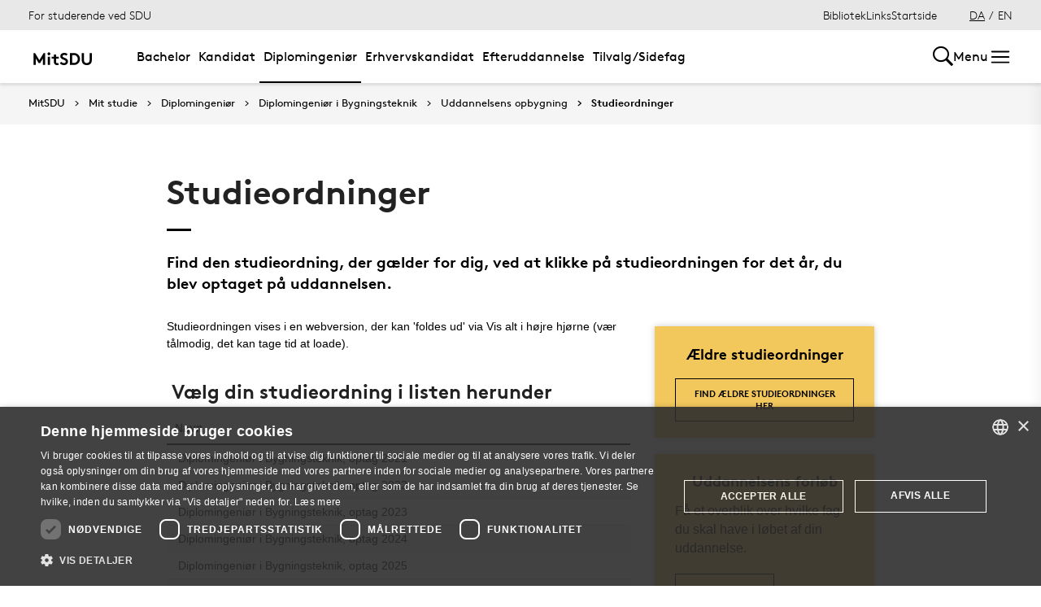

--- FILE ---
content_type: text/html; charset=utf-8
request_url: https://mitsdu.dk/da/mit_studie/diplomingenioer/diplomingenioer_i_bygningsteknik/uddannelsens-opbygning/studieordninger
body_size: 29545
content:

<!DOCTYPE html>
<!--[if lt IE 7]> <html class="no-js lt-ie9 lt-ie8 lt-ie7" lang="da-DK"> <![endif]-->
<!--[if IE 7]>    <html class="no-js lt-ie9 lt-ie8" lang="da-DK"> <![endif]-->
<!--[if IE 8]>    <html class="no-js lt-ie9" lang="da-DK"> <![endif]-->
<!--[if gt IE 8]><!-->
<html lang="da">
<!--<![endif]-->

<head>
    <meta charset="utf-8">
    <meta http-equiv="x-ua-compatible" content="ie=edge">
    <meta name="viewport" content="width=device-width,initial-scale=1.0,maximum-scale=4.0,user-scalable=yes">
    <meta name="srv" content="wn0mdwk0005IY" />
    <meta name="cid" content="01388597-a4ae-47b4-8677-cc93ee6917e8" />
    <link rel="apple-touch-icon" sizes="57x57" href="/resources/images/sdu/icon57.png">
    <link rel="apple-touch-icon" sizes="72x72" href="/resources/images/sdu/icon72.png">
    <link rel="apple-touch-icon" sizes="76x76" href="/resources/images/sdu/icon76.png">
    <link rel="apple-touch-icon" sizes="114x114" href="/resources/images/sdu/icon114.png">
    <link rel="apple-touch-icon" sizes="120x120" href="/resources/images/sdu/icon120.png">
    <link rel="apple-touch-icon" sizes="144x144" href="/resources/images/sdu/icon144.png">
    <link rel="apple-touch-icon" sizes="152x152" href="/resources/images/sdu/icon152.png">
    <link rel="shortcut icon" href="/resources/images/sdu/favicon.ico">


    <meta name="description" content="Find den studieordning, der g&#230;lder for dig, ved at klikke p&#229; studieordningen for det &#229;r, du blev optaget p&#229; uddannelsen. ">

        <meta name="keywords" content="studieordning, studieordninger">

        <meta class="elastic" name="title" data-type="string" content="Studieordning - Diplomingeni&#248;r i bygningsteknik" />
        <meta class="elastic" name="label" data-type="string" content="" />
        <meta class="elastic" name="itemId" data-type="string" content="{01388597-A4AE-47B4-8677-CC93EE6917E8}" />
        <meta class="elastic" name="description" data-type="text" content="Find den studieordning, der g&#230;lder for dig, ved at klikke p&#229; studieordningen for det &#229;r, du blev optaget p&#229; uddannelsen. " />
        <meta class="elastic" name="published_at" data-type="date" content="2007-01-15T09:43:00Z">
        <meta class="elastic" name="updated_at" data-type="date" content="2024-03-04T09:46:16Z">
        <meta class="elastic" name="pageType" data-type="string" content="SubPage" />
                <meta class="elastic" name="keywords" data-type="string" content="{F7548060-8264-42A5-BDB6-545CA4AF74C4}" />
        <meta class="elastic" name="site" data-type="enum" content="mitsdu">
        <meta class="elastic" name="language" data-type="string" content="da">
            <meta class="elastic" name="source" data-type="enum" content="https://mitsdu.dk/da/mit_studie/diplomingenioer/diplomingenioer_i_bygningsteknik/uddannelsens-opbygning/studieordninger">
            <meta class="elastic" name="source" data-type="enum" content="/da/mit_studie/diplomingenioer/diplomingenioer_i_bygningsteknik/uddannelsens-opbygning">
            <meta class="elastic" name="source" data-type="enum" content="/da/mit_studie/diplomingenioer/diplomingenioer_i_bygningsteknik">
            <meta class="elastic" name="source" data-type="enum" content="/da/mit_studie/diplomingenioer">
            <meta class="elastic" name="source" data-type="enum" content="/da/mit_studie">
            <meta class="elastic" name="source" data-type="enum" content="/da/">
            <meta class="elastic" name="category" data-type="enum" content="Generelt">
                <meta class="elastic" name="Generelt" data-type="enum" content="Studien&#230;vnsinformation">

    

<meta name="SiteImprove gruppe" content="Det Tekniske Fakultet; Fakultetsadministrationen; TEK Uddannelse" />



    <title>Studieordning - Diplomingeni&#248;r i bygningsteknik</title>
    
    

    <meta property="og:title" content="Studieordning - Diplomingeni&#248;r i bygningsteknik">
    <meta property="og:site_name" content="mitsdu">
    <meta property="og:url" content="https://mitsdu.dk/da/mit_studie/diplomingenioer/diplomingenioer_i_bygningsteknik/uddannelsens-opbygning/studieordninger">
    <meta property="og:description" content="Find den studieordning, der g&#230;lder for dig, ved at klikke p&#229; studieordningen for det &#229;r, du blev optaget p&#229; uddannelsen. ">
    <meta property="og:image" content="https://mitsdu.dk/-/media/default-website/some/sdu_logo_1200x630.jpg" />
    <meta property="og:type" content="website">

    <meta name="twitter:card" content="summary_large_image">
    <meta name="twitter:site" content="mitsdu">
    <meta name="twitter:title" content="Studieordning - Diplomingeni&#248;r i bygningsteknik">
    <meta name="twitter:description" content="Find den studieordning, der g&#230;lder for dig, ved at klikke p&#229; studieordningen for det &#229;r, du blev optaget p&#229; uddannelsen. ">
    <meta name="twitter:image" content="https://mitsdu.dk/-/media/default-website/some/sdu_logo_1200x630.jpg">

    <link rel="stylesheet" type="text/css" href="/resources/css/sdu/slick-1.8.1.css">
    <link rel="stylesheet" type="text/css" href="/resources/css/sdu/accessible-slick-theme-1.0.1.min.css">
    <link href="/resources/css/sdu/aos-2.3.1.css" rel="stylesheet">
    <link href="/resources/css/sdu/responsive-tabs-1.6.3.min.css" rel="stylesheet" />
    <link rel="stylesheet" href="/resources/css/sdu/lity-2.4.1.min.css" />

            <link rel="stylesheet" href="/resources/css/sdu/app.36b7ee7a-4bdd-4101-d2c0-42227c43c81b.css">

    <meta property="sitename" content="mitsdu" />
    <script>
        var BaseUrl = "/da/";
    </script>
</head>             

<body class="theme-yellow mitsdu 0 lang-da pagecontent   " style="">
    <section data-elastic-exclude><a class="bypass-block" href="#main-placeholder">Skip to main content</a></section>
    <!--[if lt IE 9]>
    <p class="browserupgrade">You are using an <strong>outdated</strong> browser. Please <a href="http://browsehappy.com/">upgrade your browser</a> to improve your experience.</p>
<![endif]-->

<!-- Google Tag Manager -->
<script>(function(w,d,s,l,i){w[l]=w[l]||[];w[l].push({'gtm.start':
new Date().getTime(),event:'gtm.js'});var f=d.getElementsByTagName(s)[0],
j=d.createElement(s),dl=l!='dataLayer'?'&l='+l:'';j.async=true;j.src=
'https://www.googletagmanager.com/gtm.js?id='+i+dl;f.parentNode.insertBefore(j,f);
})(window,document,'script','dataLayer','GTM-KSD27G8');</script>
<!-- End Google Tag Manager -->        


<!-- Off Canvas Menu -->
<div class="right-off-canvas-menu offcanvas">
    <div class="offcanvas__top">

            <a href="/da/" class="logo" aria-label="SDU logo">
                <svg width="83" height="22" viewBox="0 0 83 22" xmlns="http://www.w3.org/2000/svg"><g fill="#000" fill-rule="evenodd"><path d="M2.38 16.65c1.085 1.142 2.74 2 4.474 2 1.63 0 2.77-.962 2.77-2.286 0-2.342-3.528-2.627-6.078-4.056C2.054 11.476.86 10.228.86 8.176c0-3.25 3.12-5.123 6.266-5.123 1.927 0 3.718.443 5.508 1.716l-1.9 2.6C9.975 6.692 8.7 6.17 7.453 6.17c-1.383 0-2.93.573-2.93 1.976 0 2.937 8.763 2.03 8.763 8.163 0 3.225-3.012 5.46-6.43 5.46-2.55 0-4.91-1.014-6.863-2.73l2.387-2.39M22.372 3.313c3.01 0 4.99.624 6.538 1.716 2.332 1.663 3.77 4.366 3.77 7.382 0 3.015-1.438 5.72-3.77 7.382-1.547 1.092-3.527 1.717-6.538 1.717h-5.97V3.314h5.97zm5.262 5.147c-1.06-1.273-2.604-2.027-4.856-2.027h-2.712V18.39h2.712c2.252 0 3.797-.753 4.856-2.026.868-1.042 1.384-2.445 1.384-3.952 0-1.508-.516-2.912-1.384-3.952zM38.103 19.898c-1.573-1.352-2.44-3.275-2.44-6.056V3.312h3.66v10.79c0 1.662.464 2.677 1.25 3.378.813.754 1.952 1.17 3.228 1.17 1.275 0 2.414-.416 3.23-1.17.785-.7 1.246-1.716 1.246-3.38V3.314h3.662v10.53c0 2.78-.867 4.703-2.44 6.055-1.466 1.248-3.555 1.872-5.697 1.872-2.143 0-4.232-.624-5.697-1.872M70.653 10.864c.243 1.148 1.184 2.75 4.212 3.18 1.82.255 6.052-.317 8.026-.774-1.31-2.193-3.69-4.636-6.636-5.307-2.963-.673-4.92.19-5.605 1.966M65.927 13.815s-.217-.182-.96-.19c-1.31-.015-2.224.56-2.86 1.923-.614 1.317-.19 3.387.64 4.583.47.674 1.29 1.52 2.27 1.52s1.257-.49 1.6-.49c.346 0 .664.478 1.683.478 1.02 0 1.825-.907 2.163-1.42.785-1.183 1.18-3.33.61-4.637-.494-1.135-1.337-1.925-2.422-1.937-.778-.01-1.527.272-1.527.272" /><path d="M71.1 10.875L71.1 9.94c-1.747-.367-4.8-.333-7.66.342-1.66.392-4.993 1.337-8.213 3.542l.743.997c2.335-1.845 4.64-2.787 6.466-3.224 2.425-.58 3.71.977 3.57 2.56l1.184-.002c-.192-1.955-.98-3.002-2.352-3.293 1.47-.318 4.696-.523 6.265.015M66.412 4.234C69.21 1.43 74.742.39 74.742.39c-2.596 1.984-2.65 4.423-5.236 6.43-1.637 1.27-4.02 1.758-5.283 1.835.074-.767.142-2.367 2.19-4.42" /></g></svg>
            </a>

        <span class="right-off-canvas-toggle offcanvas__toggle close">
            <span></span>
        </span>
    </div>

    
    <section class="sidenav sidenav--dynamic sidenavDynamicJS htheme-greymedium" data-elastic-exclude data-url="/api/sdu/generatesidenav/{01388597-A4AE-47B4-8677-CC93EE6917E8}/da/5">
        

<div class="service-nav__lang service-nav__lang--mobile">
        <a class="selected-lang">DA</a>
        <span>/</span>
        <a class="not-selected-lang" href="?sc_lang=en">EN</a>
</div>
        <ul class="side-nav-menu--dynamic sm sm-vertical">
        </ul>
            <ul class="side-nav-menu sm sm-vertical sm-sdu service-nav--mobile">
                    <li>
                            <a href="/da/service/bibliotek" target="">Bibliotek</a>
                                            </li>
                    <li>
                            <a href="#">Links</a>
                                                        <ul>
                                            <li>
                                                <a href="https://outlook.office.com/" target="">
                                                    SDUmail - Webmail service
                                                    <br />
                                                    <span>Outlook Web Mail</span>
                                                </a>
                                            </li>
                                            <li>
                                                <a href="https://sdu.itslearning.com/" target="">
                                                    itslearning
                                                    <br />
                                                    <span>Adgang til dine fag/kurser</span>
                                                </a>
                                            </li>
                                            <li>
                                                <a href="https://digitaleksamen.sdu.dk/" target="">
                                                    DigitalEksamen
                                                    <br />
                                                    <span>Adgang til DigitalEksamen</span>
                                                </a>
                                            </li>
                                            <li>
                                                <a href="https://spoc.sdu.dk" target="">
                                                    SPOC
                                                    <br />
                                                    <span>Kontakt SDU - SPOC</span>
                                                </a>
                                            </li>
                                            <li>
                                                <a href="https://sso.sdu.dk/client/sb.php" target="">
                                                    SDU Studenterselvbetjening
                                                    <br />
                                                    <span>Studerende kan tilmelde sig kurser, eksamen og se resultater</span>
                                                </a>
                                            </li>
                                            <li>
                                                <a href="https://sso.sdu.dk/login?service=https://print.sdu.dk:8443/ssologincas.cfm" target="">
                                                    SDU Print
                                                    <br />
                                                    <span>Ops&#230;tning og h&#229;ndtering af print</span>
                                                </a>
                                            </li>
                                            <li>
                                                <a href="https://webhotel.sdu.dk/prod/studentrules/index.php" target="">
                                                    Din SDU konto
                                                    <br />
                                                    <span>Se konto information, &#230;ndre/registrere SMS nummer og billedindstillinger</span>
                                                </a>
                                            </li>
                                            <li>
                                                <a href="https://password.sdu.dk/" target="">
                                                    Nulstil/Skift kodeord
                                                    <br />
                                                    <span>Nulstil eller skift dit kodeord. Glemt kodeord? Brug denne service</span>
                                                </a>
                                            </li>
                                            <li>
                                                <a href="https://mimer.sdu.dk/discovery/login?vid=45KBDK_SDUB:45SDUB&amp;lang=da" target="_blank">
                                                    Biblioteket
                                                    <br />
                                                    <span>Se l&#229;nerstatus, reservationer &amp; forny l&#229;n</span>
                                                </a>
                                            </li>
                                            <li>
                                                <a href="https://sso.sdu.dk/client/info.php" target="">
                                                    Information Service
                                                    <br />
                                                    <span>Viser den information tjenester ser</span>
                                                </a>
                                            </li>
                                            <li>
                                                <a href="https://fa-eosd-saasfaprod1.fa.ocs.oraclecloud.com/hcmUI/CandidateExperience/da/sites/CX_1001/requisitions?lastSelectedFacet=CATEGORIES&amp;selectedCategoriesFacet=300000002425880" target="_blank">
                                                    Ledige stillinger
                                                    <br />
                                                    <span>Her finder du en liste over de ledige studentermedhj&#230;lperjobs og instrukturarter p&#229; SDU</span>
                                                </a>
                                            </li>
                                </ul>
                    </li>

            </ul>
    </section>




    <div class="header__subnav">
        <ul>
        </ul>
    </div>

</div>

<div id="login" class="reveal-modal full" data-reveal aria-labelledby="login-modal">    
    <span class="right-off-canvas-toggle offcanvas__toggle close-reveal-modal close">
        <span></span>
    </span>
</div>
        <div class="off-canvas-wrap" data-offcanvas>
            <div class="inner-wrap">
                <!-- Rest of the page -->
                <div class="main">





<header class="header header--double-menu htheme-greymedium" aria-label="Main navigation">


<div class="header__service-nav">
    <div>
        <a href="/da/mit_studie/diplomingenioer/diplomingenioer_i_bygningsteknik">For studerende ved SDU</a>
    </div>

        <ul class="service-nav__items">
                <li>
                        <a  href="/da/service/bibliotek" target="">Bibliotek</a>
                                    </li>
                <li>
                        <a class="dropdown-toggle" href="#">Links</a>
                                                <ul class="header__dropdown">
                                        <li>
                                            <a href="https://outlook.office.com/" target="">
                                                SDUmail - Webmail service
                                                <br />
                                                <span>Outlook Web Mail</span>
                                            </a>
                                        </li>
                                        <li>
                                            <a href="https://sdu.itslearning.com/" target="">
                                                itslearning
                                                <br />
                                                <span>Adgang til dine fag/kurser</span>
                                            </a>
                                        </li>
                                        <li>
                                            <a href="https://digitaleksamen.sdu.dk/" target="">
                                                DigitalEksamen
                                                <br />
                                                <span>Adgang til DigitalEksamen</span>
                                            </a>
                                        </li>
                                        <li>
                                            <a href="https://spoc.sdu.dk" target="">
                                                SPOC
                                                <br />
                                                <span>Kontakt SDU - SPOC</span>
                                            </a>
                                        </li>
                                        <li>
                                            <a href="https://sso.sdu.dk/client/sb.php" target="">
                                                SDU Studenterselvbetjening
                                                <br />
                                                <span>Studerende kan tilmelde sig kurser, eksamen og se resultater</span>
                                            </a>
                                        </li>
                                        <li>
                                            <a href="https://sso.sdu.dk/login?service=https://print.sdu.dk:8443/ssologincas.cfm" target="">
                                                SDU Print
                                                <br />
                                                <span>Ops&#230;tning og h&#229;ndtering af print</span>
                                            </a>
                                        </li>
                                        <li>
                                            <a href="https://webhotel.sdu.dk/prod/studentrules/index.php" target="">
                                                Din SDU konto
                                                <br />
                                                <span>Se konto information, &#230;ndre/registrere SMS nummer og billedindstillinger</span>
                                            </a>
                                        </li>
                                        <li>
                                            <a href="https://password.sdu.dk/" target="">
                                                Nulstil/Skift kodeord
                                                <br />
                                                <span>Nulstil eller skift dit kodeord. Glemt kodeord? Brug denne service</span>
                                            </a>
                                        </li>
                                        <li>
                                            <a href="https://mimer.sdu.dk/discovery/login?vid=45KBDK_SDUB:45SDUB&amp;lang=da" target="_blank">
                                                Biblioteket
                                                <br />
                                                <span>Se l&#229;nerstatus, reservationer &amp; forny l&#229;n</span>
                                            </a>
                                        </li>
                                        <li>
                                            <a href="https://sso.sdu.dk/client/info.php" target="">
                                                Information Service
                                                <br />
                                                <span>Viser den information tjenester ser</span>
                                            </a>
                                        </li>
                                        <li>
                                            <a href="https://fa-eosd-saasfaprod1.fa.ocs.oraclecloud.com/hcmUI/CandidateExperience/da/sites/CX_1001/requisitions?lastSelectedFacet=CATEGORIES&amp;selectedCategoriesFacet=300000002425880" target="_blank">
                                                Ledige stillinger
                                                <br />
                                                <span>Her finder du en liste over de ledige studentermedhj&#230;lperjobs og instrukturarter p&#229; SDU</span>
                                            </a>
                                        </li>
                            </ul>
                </li>

            <li id="login-cookies-section" class="link-section__links" >
                <a class="dropdown-toggle">Startside</a>
                <ul class="header__dropdown">
                        <li>
                            <a href="/SSO-redirect?returnUrl=https://mitsdu.dk/da/mit_studie/diplomingenioer/diplomingenioer_i_bygningsteknik/uddannelsens-opbygning/studieordninger?fromlogin=1" target="">
                                Log ind
                            </a>
                        </li>
                    <li id="login-cookie-remove" style="display:none">
                        <a href="javascript:localStorage.setItem('defaultPage', 'none');alert('Standardsiden er blevet nulstillet.');location.reload();" target="">
                            Nulstil standardsiden
                        </a>
                    </li>
                    <li id="login-cookie-add" style="display:none">
                        <a href="javascript:localStorage.removeItem('none');localStorage.setItem('defaultPage', window.location.href);localStorage.setItem('defaultPageExpiry', '639211392000000000');location.reload();" target="">
                            Indstil som standardsiden
                        </a>
                    </li>
                </ul>
            </li>
        </ul>
    

<div class="service-nav__lang service-nav__lang--mobile">
        <a class="selected-lang">DA</a>
        <span>/</span>
        <a class="not-selected-lang" href="?sc_lang=en">EN</a>
</div>
</div>

    <div class="header__main-nav">
        <div class="header__main-nav__container">
            <div class="header__logo">

        <div class="header__logo__img header__logo__sdu">
            <a href="/da/">
                <span>MitSDU - website for studerende på Syddansk Universitet</span>
                <svg data-name="SDU logo" xmlns="http://www.w3.org/2000/svg" viewBox="0 0 522.39 155.91"><path d="M84.25,93.32,117.4,38.85h12.35v91H112.2V79.15L90.36,114.9H78.14L56.3,79.15v50.7H38.75v-91H51.1Z"/><path d="M147.29,44.44a10.25,10.25,0,0,1,3.25-7.67,11.31,11.31,0,0,1,15.6,0,10.68,10.68,0,0,1,0,15.34,11.31,11.31,0,0,1-15.6,0A10.23,10.23,0,0,1,147.29,44.44Zm19.5,85.41h-16.9v-63h16.9Z"/><path d="M233.74,129.85a19.6,19.6,0,0,1-4.87,1c-2.13.21-4,.32-5.66.32a32.52,32.52,0,0,1-13.13-2.4,21.58,21.58,0,0,1-8.71-6.7,20.8,20.8,0,0,1-3.57-7.67,46.9,46.9,0,0,1-1.11-11.18V81.1H179.14V66.8h17.55V49.25h16.9V66.8h20.8V81.1h-20.8v24.05a18.28,18.28,0,0,0,.52,4.81,8.8,8.8,0,0,0,1.56,3.12,9.09,9.09,0,0,0,3.38,2.28,14,14,0,0,0,5.2.84c1.22,0,2.52-.06,3.9-.19a17.37,17.37,0,0,0,3-.46Z"/><path d="M253.63,105.54a32.59,32.59,0,0,0,9.56,7.15,26,26,0,0,0,11.89,2.86,14,14,0,0,0,9.56-3.25,10.41,10.41,0,0,0,3.7-8.19A9.22,9.22,0,0,0,285.48,97a28.78,28.78,0,0,0-7.15-4.75,95.66,95.66,0,0,0-9.42-3.9,53.34,53.34,0,0,1-9.69-4.55,31.16,31.16,0,0,1-9.1-8.06q-3.76-4.93-3.77-12.61A22.24,22.24,0,0,1,249,52.31a26.62,26.62,0,0,1,6.76-8.06,29.28,29.28,0,0,1,9.56-5,37.13,37.13,0,0,1,11.11-1.69,47.54,47.54,0,0,1,13.46,1.89,41.67,41.67,0,0,1,12.93,6.69l-9.1,13a21.72,21.72,0,0,0-6.95-4.29,23.56,23.56,0,0,0-8.78-1.69,22.22,22.22,0,0,0-5,.59,16.26,16.26,0,0,0-4.55,1.75,9.45,9.45,0,0,0-3.25,3.06A8,8,0,0,0,263.9,63,7.17,7.17,0,0,0,267,69a36.21,36.21,0,0,0,7.8,4.29q4.68,2,10.08,4.1A48.25,48.25,0,0,1,295,82.86a28.59,28.59,0,0,1,7.8,8.32q3.12,5,3.12,12.67A24.25,24.25,0,0,1,303.36,115a27.26,27.26,0,0,1-6.76,8.58,31.68,31.68,0,0,1-9.82,5.59,34.26,34.26,0,0,1-11.7,2,44.07,44.07,0,0,1-17.55-3.57,53.6,53.6,0,0,1-15.34-10.08Z"/><path d="M349.44,38.85a65.15,65.15,0,0,1,18.33,2.21,41.6,41.6,0,0,1,13,6.37A43.79,43.79,0,0,1,394,63.29a46.42,46.42,0,0,1,4.81,21.06A46.36,46.36,0,0,1,394,105.41a43.71,43.71,0,0,1-13.26,15.86,41.17,41.17,0,0,1-13,6.37,64.79,64.79,0,0,1-18.33,2.21h-28.6v-91Zm31.85,45.5a32.77,32.77,0,0,0-1.75-10.79,29.86,29.86,0,0,0-4.88-9,25.77,25.77,0,0,0-9.42-7.47,32.31,32.31,0,0,0-13.85-2.67h-13v59.8h13a32.31,32.31,0,0,0,13.85-2.66,25.69,25.69,0,0,0,9.42-7.48,29.86,29.86,0,0,0,4.88-9A32.72,32.72,0,0,0,381.29,84.35Z"/><path d="M451.49,131.15a47.11,47.11,0,0,1-14.88-2.34,35.35,35.35,0,0,1-12.42-7,33,33,0,0,1-8.71-12.41q-3-7.35-3-17.88V38.85H430v54a28.75,28.75,0,0,0,1.56,10.27A17.07,17.07,0,0,0,436,109.7q6.11,5.85,15.47,5.85T467,109.7a17.07,17.07,0,0,0,4.42-6.63,28.75,28.75,0,0,0,1.56-10.27V38.85h17.55V91.5q0,10.53-3,17.88a33,33,0,0,1-8.71,12.41,35.4,35.4,0,0,1-12.41,7A47.22,47.22,0,0,1,451.49,131.15Z"/></svg>
            </a>
        </div>
    <div id="header__logo_default_redirect" class="header__logo__img header__logo__subsite" style="display:none;">
        <a href="/da/?r=n" style="background-image: url('/Resources/images/sdu/house.svg')">
            <span>MitSDU - website for studerende på Syddansk Universitet</span>
        </a>
    </div>
            </div>

            <nav class="header__nav__megamenu" aria-label="Main navigation" data-elastic-exclude>                     <ul >                 <li>                     <a href="/da/mit_studie/bachelor" class="nav-link {a69672ef-6ed1-4c77-b9f4-ab6af11e9c79} dropdown-toggle" aria-haspopup="true" target="_self">                          Bachelor                     </a>      <div class="dropdown">         <div class="row fullWidth">         <div class="large-3 columns">               <p class="h3" id="e0048e4b-cef4-481e-8fe6-de1591118bbd">Find din bacheloruddannelse</p>              <ul aria-labelledby="e0048e4b-cef4-481e-8fe6-de1591118bbd">                         <li>                             <a href="/da/mit_studie/bachelor" target="_self">                                 <div class="icon-arrow_link"></div>                                 Bachelor                             </a>                         </li>                         <li class="has-submenu">                             <a class="has-submenu__link" href="/da/mit_studie/studiestart" target="_self">                                 <div class="icon-arrow_link"></div>                                 Studiestart                             </a>                              <ul>                                     <li>                                         <a href="/da/service/tek/studiestart" target="">                                             <div class="icon-arrow_link"></div>                                             Ingeni&#248;ruddannelserne                                         </a>                                     </li>                                     <li>                                         <a href="/da/mit_studie/studiestart/samfundsvidenskab" target="_self">                                             <div class="icon-arrow_link"></div>                                             Samfundsvidenskab                                         </a>                                     </li>                                     <li>                                         <a href="/da/mit_studie/studiestart/sundhedsvidenskab" target="_self">                                             <div class="icon-arrow_link"></div>                                             Sundhedsvidenskab                                         </a>                                     </li>                                     <li>                                         <a href="/da/mit_studie/studiestart/humaniora" target="_self">                                             <div class="icon-arrow_link"></div>                                             Humaniora                                         </a>                                     </li>                                     <li>                                         <a href="/da/mit_studie/studiestart/naturvidenskab" target="_self">                                             <div class="icon-arrow_link"></div>                                             Naturvidenskab                                         </a>                                     </li>                                     <li>                                         <a href="/da/mit_studie/studiestart/kodeks_alkohol_rusmidler" target="_self">                                             <div class="icon-arrow_link"></div>                                             Kodeks for indtag af alkohol og rusmidler                                         </a>                                     </li>                                     <li>                                         <a href="/da/mit_studie/studiestart/studiemerit" target="_self">                                             <div class="icon-arrow_link"></div>                                             Startmerit                                         </a>                                     </li>                             </ul>                         </li>             </ul>          </div>         <div class="large-3 columns">               <p class="h3" id="7eb69059-da70-4d24-8dcf-9c0dae24f62a">Services</p>              <ul aria-labelledby="7eb69059-da70-4d24-8dcf-9c0dae24f62a">                         <li class="has-submenu">                             <a class="has-submenu__link" href="/da/service/studiekort" target="_self">                                 <div class="icon-arrow_link"></div>                                 Studiekort                             </a>                              <ul>                                     <li>                                         <a href="/da/service/studiekort/adgangskort" target="_self">                                             <div class="icon-arrow_link"></div>                                             Adgangskort til SDU’s bygninger                                         </a>                                     </li>                             </ul>                         </li>                         <li>                             <a href="/da/service/print" target="_self">                                 <div class="icon-arrow_link"></div>                                 Print og kopi                             </a>                         </li>                         <li class="has-submenu">                             <a class="has-submenu__link" href="/da/mit_studie/eksamensbevis" target="_self">                                 <div class="icon-arrow_link"></div>                                 Eksamensbevis                             </a>                              <ul>                                     <li>                                         <a href="/da/mit_studie/eksamensbevis/faq" target="_self">                                             <div class="icon-arrow_link"></div>                                             FAQ                                         </a>                                     </li>                                     <li>                                         <a href="/da/mit_studie/eksamensbevis/regelgrundlag" target="_self">                                             <div class="icon-arrow_link"></div>                                             Regler for eksamensbeviset                                         </a>                                     </li>                             </ul>                         </li>                         <li class="has-submenu">                             <a class="has-submenu__link" href="/da/medier_og_events/fokus_paa_trivsel" target="_self">                                 <div class="icon-arrow_link"></div>                                 Klog p&#229; trivsel                             </a>                              <ul>                                     <li>                                         <a href="/da/medier_og_events/fokus_paa_trivsel/intro_og_program" target="_self">                                             <div class="icon-arrow_link"></div>                                             Intro og program                                         </a>                                     </li>                                     <li>                                         <a href="/da/medier_og_events/fokus_paa_trivsel/kontakt" target="_self">                                             <div class="icon-arrow_link"></div>                                             Kontakt                                         </a>                                     </li>                                     <li>                                         <a href="/da/medier_og_events/fokus_paa_trivsel/arkiv" target="_self">                                             <div class="icon-arrow_link"></div>                                             Tidligere arrangementer                                         </a>                                     </li>                             </ul>                         </li>                         <li class="has-submenu">                             <a class="has-submenu__link" href="/da/medier_og_events/rust" target="_self">                                 <div class="icon-arrow_link"></div>                                 RUST                             </a>                              <ul>                                     <li>                                         <a href="/da/medier_og_events/rust/kultur" target="_self">                                             <div class="icon-arrow_link"></div>                                             Kultur                                         </a>                                     </li>                                     <li>                                         <a href="/da/medier_og_events/rust/underholdning" target="_self">                                             <div class="icon-arrow_link"></div>                                             Underholdning                                         </a>                                     </li>                                     <li>                                         <a href="/da/medier_og_events/rust/nyheder" target="_self">                                             <div class="icon-arrow_link"></div>                                             Nyheder                                         </a>                                     </li>                                     <li>                                         <a href="/da/medier_og_events/rust/om" target="_self">                                             <div class="icon-arrow_link"></div>                                             Om RUST                                         </a>                                     </li>                                     <li>                                         <a href="/da/medier_og_events/rust/redaktionen" target="_self">                                             <div class="icon-arrow_link"></div>                                             Redaktionen                                         </a>                                     </li>                             </ul>                         </li>             </ul>          </div>         <div class="large-3 columns">               <p class="h3" id="c86fef09-ce64-4dc1-8442-6bf3091964f2">Andet</p>              <ul aria-labelledby="c86fef09-ce64-4dc1-8442-6bf3091964f2">                         <li>                             <a href="/da/service/kraenkende_adfaerd" target="_self">                                 <div class="icon-arrow_link"></div>                                 Kr&#230;nkende adf&#230;rd eller diskrimination?                             </a>                         </li>                         <li class="has-submenu">                             <a class="has-submenu__link" href="/da/mit_studie/sdu_talent" target="_self">                                 <div class="icon-arrow_link"></div>                                 Talentudvikling                             </a>                              <ul>                                     <li>                                         <a href="/da/mit_studie/sdu_talent/talentprogrammer" target="_self">                                             <div class="icon-arrow_link"></div>                                             Talentprogrammer                                         </a>                                     </li>                                     <li>                                         <a href="/da/mit_studie/sdu_talent/individuelle_talentaktiviteter" target="_self">                                             <div class="icon-arrow_link"></div>                                             Individuelle talentaktiviteter                                         </a>                                     </li>                                     <li>                                         <a href="/da/mit_studie/sdu_talent/udmaerkelser" target="_self">                                             <div class="icon-arrow_link"></div>                                             Udm&#230;rkelser                                         </a>                                     </li>                             </ul>                         </li>                         <li class="has-submenu">                             <a class="has-submenu__link" href="/da/mit_studie/legater" target="_self">                                 <div class="icon-arrow_link"></div>                                 Legater og fonde                             </a>                              <ul>                                     <li>                                         <a href="/da/mit_studie/legater/eksterne_legater" target="_self">                                             <div class="icon-arrow_link"></div>                                             Eksterne legater                                         </a>                                     </li>                                     <li>                                         <a href="/da/mit_studie/legater/scholarships" target="_self">                                             <div class="icon-arrow_link"></div>                                             Scholarships                                         </a>                                     </li>                             </ul>                         </li>                         <li>                             <a href="https://fa-eosd-saasfaprod1.fa.ocs.oraclecloud.com/hcmUI/CandidateExperience/da/sites/CX_1001/requisitions?lastSelectedFacet=CATEGORIES&amp;selectedCategoriesFacet=300000002425880" target="_blank">                                 <div class="icon-arrow_link"></div>                                 Ledige stillinger                             </a>                         </li>             </ul>          </div>     <div class="large-3 columns">             <div class="slider-btns">                 <div class="sliderPreviousBtn"></div>                 <div class="sliderNextBtn"></div>             </div>             <div class="owl-carousel mega-menu-slider">                     <div class="item">                         <figure class="box banner-content 23-video">                             <img src="https://mitsdu.dk/-/media/mitsdu/billeder/forsiden/spots_360x220/2018/studiestartfeb18_spot_360.jpg" alt="" />                              <figcaption>                                 <a href="https://sdu.itslearning.com/">                                     <h3>itslearning</h3>                                     <p>Få overblik over dine kurser, se hvad du skal lave hvornår og find kursusmateriale, litteratur mv. Det er også her, du kan samarbejde og kommunikere med både undervisere og medstuderende.</p>                                      <div class="button--arrow">                                         <div class="icon-arrow_link"></div>L&#230;s mere                                     </div>                                 </a>                             </figcaption>                         </figure>                     </div>                     <div class="item">                         <figure class="box banner-content 23-video">                             <img src="https://mitsdu.dk/-/media/mitsdu/billeder/studieforsideskabelon/eksemplariske-studier/spots/studenterselvbetjening-spot-370x180.png" alt="" />                              <figcaption>                                 <a href="https://selvbprod.sdu.dk/prod/sb/">                                     <h3>Kursustilmelding</h3>                                     <p>Tilmelding til kurser foregår elektronisk via Studenterselvbetjeningen.</p>                                      <div class="button--arrow">                                         <div class="icon-arrow_link"></div>L&#230;s mere                                     </div>                                 </a>                             </figcaption>                         </figure>                     </div>             </div>     </div>          </div>     </div>                  </li>                 <li>                     <a href="/da/mit_studie/kandidat" class="nav-link {c0aeccc1-e4c0-426c-a53b-8d463dbf9ade} dropdown-toggle" aria-haspopup="true" target="_self">                          Kandidat                     </a>      <div class="dropdown">         <div class="row fullWidth">         <div class="large-3 columns">               <p class="h3" id="193e2f55-bc22-43aa-9ac3-f3ff170e6470">Find din kandidatuddannelse</p>              <ul aria-labelledby="193e2f55-bc22-43aa-9ac3-f3ff170e6470">                         <li>                             <a href="/da/mit_studie/kandidat" target="_self">                                 <div class="icon-arrow_link"></div>                                 Kandidat                             </a>                         </li>                         <li class="has-submenu">                             <a class="has-submenu__link" href="/da/mit_studie/studiestart" target="_self">                                 <div class="icon-arrow_link"></div>                                 Studiestart                             </a>                              <ul>                                     <li>                                         <a href="/da/service/tek/studiestart" target="">                                             <div class="icon-arrow_link"></div>                                             Ingeni&#248;ruddannelserne                                         </a>                                     </li>                                     <li>                                         <a href="/da/mit_studie/studiestart/samfundsvidenskab" target="_self">                                             <div class="icon-arrow_link"></div>                                             Samfundsvidenskab                                         </a>                                     </li>                                     <li>                                         <a href="/da/mit_studie/studiestart/sundhedsvidenskab" target="_self">                                             <div class="icon-arrow_link"></div>                                             Sundhedsvidenskab                                         </a>                                     </li>                                     <li>                                         <a href="/da/mit_studie/studiestart/humaniora" target="_self">                                             <div class="icon-arrow_link"></div>                                             Humaniora                                         </a>                                     </li>                                     <li>                                         <a href="/da/mit_studie/studiestart/naturvidenskab" target="_self">                                             <div class="icon-arrow_link"></div>                                             Naturvidenskab                                         </a>                                     </li>                                     <li>                                         <a href="/da/mit_studie/studiestart/kodeks_alkohol_rusmidler" target="_self">                                             <div class="icon-arrow_link"></div>                                             Kodeks for indtag af alkohol og rusmidler                                         </a>                                     </li>                                     <li>                                         <a href="/da/mit_studie/studiestart/studiemerit" target="_self">                                             <div class="icon-arrow_link"></div>                                             Startmerit                                         </a>                                     </li>                             </ul>                         </li>             </ul>          </div>         <div class="large-3 columns">               <p class="h3" id="d77c14ec-7a13-4fcd-828a-4f8d99fd0004">Services</p>              <ul aria-labelledby="d77c14ec-7a13-4fcd-828a-4f8d99fd0004">                         <li class="has-submenu">                             <a class="has-submenu__link" href="/da/service/studiekort" target="_self">                                 <div class="icon-arrow_link"></div>                                 Studiekort                             </a>                              <ul>                                     <li>                                         <a href="/da/service/studiekort/adgangskort" target="_self">                                             <div class="icon-arrow_link"></div>                                             Adgangskort til SDU’s bygninger                                         </a>                                     </li>                             </ul>                         </li>                         <li>                             <a href="/da/service/print" target="_self">                                 <div class="icon-arrow_link"></div>                                 Print og kopi                             </a>                         </li>                         <li class="has-submenu">                             <a class="has-submenu__link" href="/da/mit_studie/eksamensbevis" target="_self">                                 <div class="icon-arrow_link"></div>                                 Eksamensbevis                             </a>                              <ul>                                     <li>                                         <a href="/da/mit_studie/eksamensbevis/faq" target="_self">                                             <div class="icon-arrow_link"></div>                                             FAQ                                         </a>                                     </li>                                     <li>                                         <a href="/da/mit_studie/eksamensbevis/regelgrundlag" target="_self">                                             <div class="icon-arrow_link"></div>                                             Regler for eksamensbeviset                                         </a>                                     </li>                             </ul>                         </li>                         <li class="has-submenu">                             <a class="has-submenu__link" href="/da/medier_og_events/fokus_paa_trivsel" target="_self">                                 <div class="icon-arrow_link"></div>                                 Klog p&#229; trivsel                             </a>                              <ul>                                     <li>                                         <a href="/da/medier_og_events/fokus_paa_trivsel/intro_og_program" target="_self">                                             <div class="icon-arrow_link"></div>                                             Intro og program                                         </a>                                     </li>                                     <li>                                         <a href="/da/medier_og_events/fokus_paa_trivsel/kontakt" target="_self">                                             <div class="icon-arrow_link"></div>                                             Kontakt                                         </a>                                     </li>                                     <li>                                         <a href="/da/medier_og_events/fokus_paa_trivsel/arkiv" target="_self">                                             <div class="icon-arrow_link"></div>                                             Tidligere arrangementer                                         </a>                                     </li>                             </ul>                         </li>                         <li class="has-submenu">                             <a class="has-submenu__link" href="/da/medier_og_events/rust" target="_self">                                 <div class="icon-arrow_link"></div>                                 RUST                             </a>                              <ul>                                     <li>                                         <a href="/da/medier_og_events/rust/kultur" target="_self">                                             <div class="icon-arrow_link"></div>                                             Kultur                                         </a>                                     </li>                                     <li>                                         <a href="/da/medier_og_events/rust/underholdning" target="_self">                                             <div class="icon-arrow_link"></div>                                             Underholdning                                         </a>                                     </li>                                     <li>                                         <a href="/da/medier_og_events/rust/nyheder" target="_self">                                             <div class="icon-arrow_link"></div>                                             Nyheder                                         </a>                                     </li>                                     <li>                                         <a href="/da/medier_og_events/rust/om" target="_self">                                             <div class="icon-arrow_link"></div>                                             Om RUST                                         </a>                                     </li>                                     <li>                                         <a href="/da/medier_og_events/rust/redaktionen" target="_self">                                             <div class="icon-arrow_link"></div>                                             Redaktionen                                         </a>                                     </li>                             </ul>                         </li>             </ul>          </div>         <div class="large-3 columns">               <p class="h3" id="5ff59d73-c1fd-4acd-8a90-d3ee9de49a48">Andet</p>              <ul aria-labelledby="5ff59d73-c1fd-4acd-8a90-d3ee9de49a48">                         <li>                             <a href="/da/service/kraenkende_adfaerd" target="_self">                                 <div class="icon-arrow_link"></div>                                 Kr&#230;nkende adf&#230;rd eller diskrimination?                             </a>                         </li>                         <li class="has-submenu">                             <a class="has-submenu__link" href="/da/mit_studie/sdu_talent" target="_self">                                 <div class="icon-arrow_link"></div>                                 Talentudvikling                             </a>                              <ul>                                     <li>                                         <a href="/da/mit_studie/sdu_talent/talentprogrammer" target="_self">                                             <div class="icon-arrow_link"></div>                                             Talentprogrammer                                         </a>                                     </li>                                     <li>                                         <a href="/da/mit_studie/sdu_talent/individuelle_talentaktiviteter" target="_self">                                             <div class="icon-arrow_link"></div>                                             Individuelle talentaktiviteter                                         </a>                                     </li>                                     <li>                                         <a href="/da/mit_studie/sdu_talent/udmaerkelser" target="_self">                                             <div class="icon-arrow_link"></div>                                             Udm&#230;rkelser                                         </a>                                     </li>                             </ul>                         </li>                         <li class="has-submenu">                             <a class="has-submenu__link" href="/da/mit_studie/legater" target="_self">                                 <div class="icon-arrow_link"></div>                                 Legater og fonde                             </a>                              <ul>                                     <li>                                         <a href="/da/mit_studie/legater/eksterne_legater" target="_self">                                             <div class="icon-arrow_link"></div>                                             Eksterne legater                                         </a>                                     </li>                                     <li>                                         <a href="/da/mit_studie/legater/scholarships" target="_self">                                             <div class="icon-arrow_link"></div>                                             Scholarships                                         </a>                                     </li>                             </ul>                         </li>                         <li>                             <a href="https://fa-eosd-saasfaprod1.fa.ocs.oraclecloud.com/hcmUI/CandidateExperience/da/sites/CX_1001/requisitions?lastSelectedFacet=CATEGORIES&amp;selectedCategoriesFacet=300000002425880" target="_blank">                                 <div class="icon-arrow_link"></div>                                 Ledige stillinger                             </a>                         </li>             </ul>          </div>     <div class="large-3 columns">             <div class="slider-btns">                 <div class="sliderPreviousBtn"></div>                 <div class="sliderNextBtn"></div>             </div>             <div class="owl-carousel mega-menu-slider">                     <div class="item">                         <figure class="box banner-content 23-video">                             <img src="https://mitsdu.dk/-/media/mitsdu/billeder/forsiden/spots_360x220/2018/studiestartfeb18_spot_360.jpg" alt="" />                              <figcaption>                                 <a href="https://sdu.itslearning.com/">                                     <h3>itslearning</h3>                                     <p>Få overblik over dine kurser, se hvad du skal lave hvornår og find kursusmateriale, litteratur mv. Det er også her, du kan samarbejde og kommunikere med både undervisere og medstuderende.</p>                                      <div class="button--arrow">                                         <div class="icon-arrow_link"></div>L&#230;s mere                                     </div>                                 </a>                             </figcaption>                         </figure>                     </div>                     <div class="item">                         <figure class="box banner-content 23-video">                             <img src="https://mitsdu.dk/-/media/mitsdu/billeder/studieforsideskabelon/eksemplariske-studier/spots/studenterselvbetjening-spot-370x180.png" alt="" />                              <figcaption>                                 <a href="https://selvbprod.sdu.dk/prod/sb/">                                     <h3>Kursustilmelding</h3>                                     <p>Tilmelding til kurser foregår elektronisk via Studenterselvbetjeningen.</p>                                      <div class="button--arrow">                                         <div class="icon-arrow_link"></div>L&#230;s mere                                     </div>                                 </a>                             </figcaption>                         </figure>                     </div>             </div>     </div>          </div>     </div>                  </li>                 <li>                     <a href="/da/mit_studie/diplomingenioer" class="active nav-link dropdown-toggle" aria-haspopup="true" target="_self">                          Diplomingeni&#248;r                     </a>      <div class="dropdown">         <div class="row fullWidth">         <div class="large-3 columns">               <p class="h3" id="32a5b17e-c848-40b3-9218-2cb9337bedce">Find din diplomingeni&#248;ruddannelser</p>              <ul aria-labelledby="32a5b17e-c848-40b3-9218-2cb9337bedce">                         <li>                             <a href="/da/mit_studie/diplomingenioer" target="_self">                                 <div class="icon-arrow_link"></div>                                 Diplomingeni&#248;r                             </a>                         </li>                         <li class="has-submenu">                             <a class="has-submenu__link" href="/da/mit_studie/studiestart" target="_self">                                 <div class="icon-arrow_link"></div>                                 Studiestart                             </a>                              <ul>                                     <li>                                         <a href="/da/service/tek/studiestart" target="">                                             <div class="icon-arrow_link"></div>                                             Ingeni&#248;ruddannelserne                                         </a>                                     </li>                                     <li>                                         <a href="/da/mit_studie/studiestart/samfundsvidenskab" target="_self">                                             <div class="icon-arrow_link"></div>                                             Samfundsvidenskab                                         </a>                                     </li>                                     <li>                                         <a href="/da/mit_studie/studiestart/sundhedsvidenskab" target="_self">                                             <div class="icon-arrow_link"></div>                                             Sundhedsvidenskab                                         </a>                                     </li>                                     <li>                                         <a href="/da/mit_studie/studiestart/humaniora" target="_self">                                             <div class="icon-arrow_link"></div>                                             Humaniora                                         </a>                                     </li>                                     <li>                                         <a href="/da/mit_studie/studiestart/naturvidenskab" target="_self">                                             <div class="icon-arrow_link"></div>                                             Naturvidenskab                                         </a>                                     </li>                                     <li>                                         <a href="/da/mit_studie/studiestart/kodeks_alkohol_rusmidler" target="_self">                                             <div class="icon-arrow_link"></div>                                             Kodeks for indtag af alkohol og rusmidler                                         </a>                                     </li>                                     <li>                                         <a href="/da/mit_studie/studiestart/studiemerit" target="_self">                                             <div class="icon-arrow_link"></div>                                             Startmerit                                         </a>                                     </li>                             </ul>                         </li>                         <li>                             <a href="/da/mit_studie/adgangsgivende_kurser" target="_self">                                 <div class="icon-arrow_link"></div>                                 Adgangsgivende kurser                             </a>                         </li>             </ul>          </div>         <div class="large-3 columns">               <p class="h3" id="e2bd5afd-8602-4606-b280-906e7f0bdd58">Services</p>              <ul aria-labelledby="e2bd5afd-8602-4606-b280-906e7f0bdd58">                         <li class="has-submenu">                             <a class="has-submenu__link" href="/da/service/studiekort" target="_self">                                 <div class="icon-arrow_link"></div>                                 Studiekort                             </a>                              <ul>                                     <li>                                         <a href="/da/service/studiekort/adgangskort" target="_self">                                             <div class="icon-arrow_link"></div>                                             Adgangskort til SDU’s bygninger                                         </a>                                     </li>                             </ul>                         </li>                         <li>                             <a href="/da/service/print" target="_self">                                 <div class="icon-arrow_link"></div>                                 Print og kopi                             </a>                         </li>                         <li class="has-submenu">                             <a class="has-submenu__link" href="/da/mit_studie/eksamensbevis" target="_self">                                 <div class="icon-arrow_link"></div>                                 Eksamensbevis                             </a>                              <ul>                                     <li>                                         <a href="/da/mit_studie/eksamensbevis/faq" target="_self">                                             <div class="icon-arrow_link"></div>                                             FAQ                                         </a>                                     </li>                                     <li>                                         <a href="/da/mit_studie/eksamensbevis/regelgrundlag" target="_self">                                             <div class="icon-arrow_link"></div>                                             Regler for eksamensbeviset                                         </a>                                     </li>                             </ul>                         </li>                         <li class="has-submenu">                             <a class="has-submenu__link" href="/da/medier_og_events/fokus_paa_trivsel" target="_self">                                 <div class="icon-arrow_link"></div>                                 Klog p&#229; trivsel                             </a>                              <ul>                                     <li>                                         <a href="/da/medier_og_events/fokus_paa_trivsel/intro_og_program" target="_self">                                             <div class="icon-arrow_link"></div>                                             Intro og program                                         </a>                                     </li>                                     <li>                                         <a href="/da/medier_og_events/fokus_paa_trivsel/kontakt" target="_self">                                             <div class="icon-arrow_link"></div>                                             Kontakt                                         </a>                                     </li>                                     <li>                                         <a href="/da/medier_og_events/fokus_paa_trivsel/arkiv" target="_self">                                             <div class="icon-arrow_link"></div>                                             Tidligere arrangementer                                         </a>                                     </li>                             </ul>                         </li>                         <li class="has-submenu">                             <a class="has-submenu__link" href="/da/medier_og_events/rust" target="_self">                                 <div class="icon-arrow_link"></div>                                 RUST                             </a>                              <ul>                                     <li>                                         <a href="/da/medier_og_events/rust/kultur" target="_self">                                             <div class="icon-arrow_link"></div>                                             Kultur                                         </a>                                     </li>                                     <li>                                         <a href="/da/medier_og_events/rust/underholdning" target="_self">                                             <div class="icon-arrow_link"></div>                                             Underholdning                                         </a>                                     </li>                                     <li>                                         <a href="/da/medier_og_events/rust/nyheder" target="_self">                                             <div class="icon-arrow_link"></div>                                             Nyheder                                         </a>                                     </li>                                     <li>                                         <a href="/da/medier_og_events/rust/om" target="_self">                                             <div class="icon-arrow_link"></div>                                             Om RUST                                         </a>                                     </li>                                     <li>                                         <a href="/da/medier_og_events/rust/redaktionen" target="_self">                                             <div class="icon-arrow_link"></div>                                             Redaktionen                                         </a>                                     </li>                             </ul>                         </li>             </ul>          </div>         <div class="large-3 columns">               <p class="h3" id="49afbb7e-ecc7-450a-a626-3ed12dc9aa04">Andet</p>              <ul aria-labelledby="49afbb7e-ecc7-450a-a626-3ed12dc9aa04">                         <li>                             <a href="/da/service/kraenkende_adfaerd" target="_self">                                 <div class="icon-arrow_link"></div>                                 Kr&#230;nkende adf&#230;rd eller diskrimination?                             </a>                         </li>                         <li class="has-submenu">                             <a class="has-submenu__link" href="/da/mit_studie/sdu_talent" target="_self">                                 <div class="icon-arrow_link"></div>                                 Talentudvikling                             </a>                              <ul>                                     <li>                                         <a href="/da/mit_studie/sdu_talent/talentprogrammer" target="_self">                                             <div class="icon-arrow_link"></div>                                             Talentprogrammer                                         </a>                                     </li>                                     <li>                                         <a href="/da/mit_studie/sdu_talent/individuelle_talentaktiviteter" target="_self">                                             <div class="icon-arrow_link"></div>                                             Individuelle talentaktiviteter                                         </a>                                     </li>                                     <li>                                         <a href="/da/mit_studie/sdu_talent/udmaerkelser" target="_self">                                             <div class="icon-arrow_link"></div>                                             Udm&#230;rkelser                                         </a>                                     </li>                             </ul>                         </li>                         <li class="has-submenu">                             <a class="has-submenu__link" href="/da/mit_studie/legater" target="_self">                                 <div class="icon-arrow_link"></div>                                 Legater og fonde                             </a>                              <ul>                                     <li>                                         <a href="/da/mit_studie/legater/eksterne_legater" target="_self">                                             <div class="icon-arrow_link"></div>                                             Eksterne legater                                         </a>                                     </li>                                     <li>                                         <a href="/da/mit_studie/legater/scholarships" target="_self">                                             <div class="icon-arrow_link"></div>                                             Scholarships                                         </a>                                     </li>                             </ul>                         </li>                         <li>                             <a href="https://fa-eosd-saasfaprod1.fa.ocs.oraclecloud.com/hcmUI/CandidateExperience/da/sites/CX_1001/requisitions?lastSelectedFacet=CATEGORIES&amp;selectedCategoriesFacet=300000002425880" target="_blank">                                 <div class="icon-arrow_link"></div>                                 Ledige stillinger                             </a>                         </li>             </ul>          </div>     <div class="large-3 columns">             <div class="slider-btns">                 <div class="sliderPreviousBtn"></div>                 <div class="sliderNextBtn"></div>             </div>             <div class="owl-carousel mega-menu-slider">                     <div class="item">                         <figure class="box banner-content 23-video">                             <img src="https://mitsdu.dk/-/media/mitsdu/billeder/forsiden/spots_360x220/2018/studiestartfeb18_spot_360.jpg" alt="" />                              <figcaption>                                 <a href="https://sdu.itslearning.com/">                                     <h3>itslearning</h3>                                     <p>Få overblik over dine kurser, se hvad du skal lave hvornår og find kursusmateriale, litteratur mv. Det er også her, du kan samarbejde og kommunikere med både undervisere og medstuderende.</p>                                      <div class="button--arrow">                                         <div class="icon-arrow_link"></div>L&#230;s mere                                     </div>                                 </a>                             </figcaption>                         </figure>                     </div>                     <div class="item">                         <figure class="box banner-content 23-video">                             <img src="https://mitsdu.dk/-/media/mitsdu/billeder/studieforsideskabelon/eksemplariske-studier/spots/studenterselvbetjening-spot-370x180.png" alt="" />                              <figcaption>                                 <a href="https://selvbprod.sdu.dk/prod/sb/">                                     <h3>Kursustilmelding</h3>                                     <p>Tilmelding til kurser foregår elektronisk via Studenterselvbetjeningen.</p>                                      <div class="button--arrow">                                         <div class="icon-arrow_link"></div>L&#230;s mere                                     </div>                                 </a>                             </figcaption>                         </figure>                     </div>             </div>     </div>          </div>     </div>                  </li>                 <li>                     <a href="/da/mit_studie/erhvervskandidat" class="nav-link {4b658f7f-9aa3-41df-bc81-dc200bc54cf0} dropdown-toggle" aria-haspopup="true" target="_self">                          Erhvervskandidat                     </a>      <div class="dropdown">         <div class="row fullWidth">         <div class="large-3 columns">               <p class="h3" id="99a1b84f-5622-471e-bdb1-d50b6805b23b">Find din erhvervskandidat</p>              <ul aria-labelledby="99a1b84f-5622-471e-bdb1-d50b6805b23b">                         <li>                             <a href="/da/mit_studie/erhvervskandidat" target="_self">                                 <div class="icon-arrow_link"></div>                                 Erhvervskandidat                             </a>                         </li>                         <li class="has-submenu">                             <a class="has-submenu__link" href="/da/mit_studie/studiestart" target="_self">                                 <div class="icon-arrow_link"></div>                                 Studiestart                             </a>                              <ul>                                     <li>                                         <a href="/da/service/tek/studiestart" target="">                                             <div class="icon-arrow_link"></div>                                             Ingeni&#248;ruddannelserne                                         </a>                                     </li>                                     <li>                                         <a href="/da/mit_studie/studiestart/samfundsvidenskab" target="_self">                                             <div class="icon-arrow_link"></div>                                             Samfundsvidenskab                                         </a>                                     </li>                                     <li>                                         <a href="/da/mit_studie/studiestart/sundhedsvidenskab" target="_self">                                             <div class="icon-arrow_link"></div>                                             Sundhedsvidenskab                                         </a>                                     </li>                                     <li>                                         <a href="/da/mit_studie/studiestart/humaniora" target="_self">                                             <div class="icon-arrow_link"></div>                                             Humaniora                                         </a>                                     </li>                                     <li>                                         <a href="/da/mit_studie/studiestart/naturvidenskab" target="_self">                                             <div class="icon-arrow_link"></div>                                             Naturvidenskab                                         </a>                                     </li>                                     <li>                                         <a href="/da/mit_studie/studiestart/kodeks_alkohol_rusmidler" target="_self">                                             <div class="icon-arrow_link"></div>                                             Kodeks for indtag af alkohol og rusmidler                                         </a>                                     </li>                                     <li>                                         <a href="/da/mit_studie/studiestart/studiemerit" target="_self">                                             <div class="icon-arrow_link"></div>                                             Startmerit                                         </a>                                     </li>                             </ul>                         </li>             </ul>          </div>         <div class="large-3 columns">               <p class="h3" id="d5863743-937b-4f13-92a2-f4f3e581132f">Services</p>              <ul aria-labelledby="d5863743-937b-4f13-92a2-f4f3e581132f">                         <li class="has-submenu">                             <a class="has-submenu__link" href="/da/service/studiekort" target="_self">                                 <div class="icon-arrow_link"></div>                                 Studiekort                             </a>                              <ul>                                     <li>                                         <a href="/da/service/studiekort/adgangskort" target="_self">                                             <div class="icon-arrow_link"></div>                                             Adgangskort til SDU’s bygninger                                         </a>                                     </li>                             </ul>                         </li>                         <li>                             <a href="/da/service/print" target="_self">                                 <div class="icon-arrow_link"></div>                                 Print og kopi                             </a>                         </li>                         <li class="has-submenu">                             <a class="has-submenu__link" href="/da/mit_studie/eksamensbevis" target="_self">                                 <div class="icon-arrow_link"></div>                                 Eksamensbevis                             </a>                              <ul>                                     <li>                                         <a href="/da/mit_studie/eksamensbevis/faq" target="_self">                                             <div class="icon-arrow_link"></div>                                             FAQ                                         </a>                                     </li>                                     <li>                                         <a href="/da/mit_studie/eksamensbevis/regelgrundlag" target="_self">                                             <div class="icon-arrow_link"></div>                                             Regler for eksamensbeviset                                         </a>                                     </li>                             </ul>                         </li>                         <li class="has-submenu">                             <a class="has-submenu__link" href="/da/medier_og_events/fokus_paa_trivsel" target="_self">                                 <div class="icon-arrow_link"></div>                                 Klog p&#229; trivsel                             </a>                              <ul>                                     <li>                                         <a href="/da/medier_og_events/fokus_paa_trivsel/intro_og_program" target="_self">                                             <div class="icon-arrow_link"></div>                                             Intro og program                                         </a>                                     </li>                                     <li>                                         <a href="/da/medier_og_events/fokus_paa_trivsel/kontakt" target="_self">                                             <div class="icon-arrow_link"></div>                                             Kontakt                                         </a>                                     </li>                                     <li>                                         <a href="/da/medier_og_events/fokus_paa_trivsel/arkiv" target="_self">                                             <div class="icon-arrow_link"></div>                                             Tidligere arrangementer                                         </a>                                     </li>                             </ul>                         </li>                         <li class="has-submenu">                             <a class="has-submenu__link" href="/da/medier_og_events/rust" target="_self">                                 <div class="icon-arrow_link"></div>                                 RUST                             </a>                              <ul>                                     <li>                                         <a href="/da/medier_og_events/rust/kultur" target="_self">                                             <div class="icon-arrow_link"></div>                                             Kultur                                         </a>                                     </li>                                     <li>                                         <a href="/da/medier_og_events/rust/underholdning" target="_self">                                             <div class="icon-arrow_link"></div>                                             Underholdning                                         </a>                                     </li>                                     <li>                                         <a href="/da/medier_og_events/rust/nyheder" target="_self">                                             <div class="icon-arrow_link"></div>                                             Nyheder                                         </a>                                     </li>                                     <li>                                         <a href="/da/medier_og_events/rust/om" target="_self">                                             <div class="icon-arrow_link"></div>                                             Om RUST                                         </a>                                     </li>                                     <li>                                         <a href="/da/medier_og_events/rust/redaktionen" target="_self">                                             <div class="icon-arrow_link"></div>                                             Redaktionen                                         </a>                                     </li>                             </ul>                         </li>             </ul>          </div>         <div class="large-3 columns">               <p class="h3" id="f8873487-9fdf-44d4-977f-066da8156c29">Andet</p>              <ul aria-labelledby="f8873487-9fdf-44d4-977f-066da8156c29">                         <li>                             <a href="/da/service/kraenkende_adfaerd" target="_self">                                 <div class="icon-arrow_link"></div>                                 Kr&#230;nkende adf&#230;rd eller diskrimination?                             </a>                         </li>                         <li class="has-submenu">                             <a class="has-submenu__link" href="/da/mit_studie/sdu_talent" target="_self">                                 <div class="icon-arrow_link"></div>                                 Talentudvikling                             </a>                              <ul>                                     <li>                                         <a href="/da/mit_studie/sdu_talent/talentprogrammer" target="_self">                                             <div class="icon-arrow_link"></div>                                             Talentprogrammer                                         </a>                                     </li>                                     <li>                                         <a href="/da/mit_studie/sdu_talent/individuelle_talentaktiviteter" target="_self">                                             <div class="icon-arrow_link"></div>                                             Individuelle talentaktiviteter                                         </a>                                     </li>                                     <li>                                         <a href="/da/mit_studie/sdu_talent/udmaerkelser" target="_self">                                             <div class="icon-arrow_link"></div>                                             Udm&#230;rkelser                                         </a>                                     </li>                             </ul>                         </li>                         <li class="has-submenu">                             <a class="has-submenu__link" href="/da/mit_studie/legater" target="_self">                                 <div class="icon-arrow_link"></div>                                 Legater og fonde                             </a>                              <ul>                                     <li>                                         <a href="/da/mit_studie/legater/eksterne_legater" target="_self">                                             <div class="icon-arrow_link"></div>                                             Eksterne legater                                         </a>                                     </li>                                     <li>                                         <a href="/da/mit_studie/legater/scholarships" target="_self">                                             <div class="icon-arrow_link"></div>                                             Scholarships                                         </a>                                     </li>                             </ul>                         </li>                         <li>                             <a href="https://fa-eosd-saasfaprod1.fa.ocs.oraclecloud.com/hcmUI/CandidateExperience/da/sites/CX_1001/requisitions?lastSelectedFacet=CATEGORIES&amp;selectedCategoriesFacet=300000002425880" target="_blank">                                 <div class="icon-arrow_link"></div>                                 Ledige stillinger                             </a>                         </li>             </ul>          </div>     <div class="large-3 columns">             <div class="slider-btns">                 <div class="sliderPreviousBtn"></div>                 <div class="sliderNextBtn"></div>             </div>             <div class="owl-carousel mega-menu-slider">                     <div class="item">                         <figure class="box banner-content 23-video">                             <img src="https://mitsdu.dk/-/media/mitsdu/billeder/forsiden/spots_360x220/2018/studiestartfeb18_spot_360.jpg" alt="" />                              <figcaption>                                 <a href="https://sdu.itslearning.com/">                                     <h3>itslearning</h3>                                     <p>Få overblik over dine kurser, se hvad du skal lave hvornår og find kursusmateriale, litteratur mv. Det er også her, du kan samarbejde og kommunikere med både undervisere og medstuderende.</p>                                      <div class="button--arrow">                                         <div class="icon-arrow_link"></div>L&#230;s mere                                     </div>                                 </a>                             </figcaption>                         </figure>                     </div>                     <div class="item">                         <figure class="box banner-content 23-video">                             <img src="https://mitsdu.dk/-/media/mitsdu/billeder/studieforsideskabelon/eksemplariske-studier/spots/studenterselvbetjening-spot-370x180.png" alt="" />                              <figcaption>                                 <a href="https://selvbprod.sdu.dk/prod/sb/">                                     <h3>Kursustilmelding</h3>                                     <p>Tilmelding til kurser foregår elektronisk via Studenterselvbetjeningen.</p>                                      <div class="button--arrow">                                         <div class="icon-arrow_link"></div>L&#230;s mere                                     </div>                                 </a>                             </figcaption>                         </figure>                     </div>             </div>     </div>          </div>     </div>                  </li>                 <li>                     <a href="/da/mit_studie/efteruddannelse" class="nav-link {2fc0ddef-758c-4e18-a074-c22c63415d15} dropdown-toggle" aria-haspopup="true" target="_self">                          Efteruddannelse                     </a>      <div class="dropdown">         <div class="row fullWidth">         <div class="large-3 columns">               <p class="h3" id="de2f3032-c829-471f-8f11-bb6ac9aa033c">Find din efteruddannelse</p>              <ul aria-labelledby="de2f3032-c829-471f-8f11-bb6ac9aa033c">                         <li>                             <a href="/da/mit_studie/efteruddannelse" target="_self">                                 <div class="icon-arrow_link"></div>                                 Efteruddannelse                             </a>                         </li>                         <li class="has-submenu">                             <a class="has-submenu__link" href="/da/mit_studie/studiestart" target="_self">                                 <div class="icon-arrow_link"></div>                                 Studiestart                             </a>                              <ul>                                     <li>                                         <a href="/da/service/tek/studiestart" target="">                                             <div class="icon-arrow_link"></div>                                             Ingeni&#248;ruddannelserne                                         </a>                                     </li>                                     <li>                                         <a href="/da/mit_studie/studiestart/samfundsvidenskab" target="_self">                                             <div class="icon-arrow_link"></div>                                             Samfundsvidenskab                                         </a>                                     </li>                                     <li>                                         <a href="/da/mit_studie/studiestart/sundhedsvidenskab" target="_self">                                             <div class="icon-arrow_link"></div>                                             Sundhedsvidenskab                                         </a>                                     </li>                                     <li>                                         <a href="/da/mit_studie/studiestart/humaniora" target="_self">                                             <div class="icon-arrow_link"></div>                                             Humaniora                                         </a>                                     </li>                                     <li>                                         <a href="/da/mit_studie/studiestart/naturvidenskab" target="_self">                                             <div class="icon-arrow_link"></div>                                             Naturvidenskab                                         </a>                                     </li>                                     <li>                                         <a href="/da/mit_studie/studiestart/kodeks_alkohol_rusmidler" target="_self">                                             <div class="icon-arrow_link"></div>                                             Kodeks for indtag af alkohol og rusmidler                                         </a>                                     </li>                                     <li>                                         <a href="/da/mit_studie/studiestart/studiemerit" target="_self">                                             <div class="icon-arrow_link"></div>                                             Startmerit                                         </a>                                     </li>                             </ul>                         </li>             </ul>          </div>         <div class="large-3 columns">               <p class="h3" id="475bdc7c-4d0d-4100-b9fe-51ef831fa1cf">Services</p>              <ul aria-labelledby="475bdc7c-4d0d-4100-b9fe-51ef831fa1cf">                         <li class="has-submenu">                             <a class="has-submenu__link" href="/da/service/studiekort" target="_self">                                 <div class="icon-arrow_link"></div>                                 Studiekort                             </a>                              <ul>                                     <li>                                         <a href="/da/service/studiekort/adgangskort" target="_self">                                             <div class="icon-arrow_link"></div>                                             Adgangskort til SDU’s bygninger                                         </a>                                     </li>                             </ul>                         </li>                         <li>                             <a href="/da/service/print" target="_self">                                 <div class="icon-arrow_link"></div>                                 Print og kopi                             </a>                         </li>                         <li class="has-submenu">                             <a class="has-submenu__link" href="/da/mit_studie/eksamensbevis" target="_self">                                 <div class="icon-arrow_link"></div>                                 Eksamensbevis                             </a>                              <ul>                                     <li>                                         <a href="/da/mit_studie/eksamensbevis/faq" target="_self">                                             <div class="icon-arrow_link"></div>                                             FAQ                                         </a>                                     </li>                                     <li>                                         <a href="/da/mit_studie/eksamensbevis/regelgrundlag" target="_self">                                             <div class="icon-arrow_link"></div>                                             Regler for eksamensbeviset                                         </a>                                     </li>                             </ul>                         </li>                         <li class="has-submenu">                             <a class="has-submenu__link" href="/da/medier_og_events/fokus_paa_trivsel" target="_self">                                 <div class="icon-arrow_link"></div>                                 Klog p&#229; trivsel                             </a>                              <ul>                                     <li>                                         <a href="/da/medier_og_events/fokus_paa_trivsel/intro_og_program" target="_self">                                             <div class="icon-arrow_link"></div>                                             Intro og program                                         </a>                                     </li>                                     <li>                                         <a href="/da/medier_og_events/fokus_paa_trivsel/kontakt" target="_self">                                             <div class="icon-arrow_link"></div>                                             Kontakt                                         </a>                                     </li>                                     <li>                                         <a href="/da/medier_og_events/fokus_paa_trivsel/arkiv" target="_self">                                             <div class="icon-arrow_link"></div>                                             Tidligere arrangementer                                         </a>                                     </li>                             </ul>                         </li>                         <li class="has-submenu">                             <a class="has-submenu__link" href="/da/medier_og_events/rust" target="_self">                                 <div class="icon-arrow_link"></div>                                 RUST                             </a>                              <ul>                                     <li>                                         <a href="/da/medier_og_events/rust/kultur" target="_self">                                             <div class="icon-arrow_link"></div>                                             Kultur                                         </a>                                     </li>                                     <li>                                         <a href="/da/medier_og_events/rust/underholdning" target="_self">                                             <div class="icon-arrow_link"></div>                                             Underholdning                                         </a>                                     </li>                                     <li>                                         <a href="/da/medier_og_events/rust/nyheder" target="_self">                                             <div class="icon-arrow_link"></div>                                             Nyheder                                         </a>                                     </li>                                     <li>                                         <a href="/da/medier_og_events/rust/om" target="_self">                                             <div class="icon-arrow_link"></div>                                             Om RUST                                         </a>                                     </li>                                     <li>                                         <a href="/da/medier_og_events/rust/redaktionen" target="_self">                                             <div class="icon-arrow_link"></div>                                             Redaktionen                                         </a>                                     </li>                             </ul>                         </li>             </ul>          </div>         <div class="large-3 columns">               <p class="h3" id="1d15a150-47d6-4224-b191-5c3d78cee5c4">Andet</p>              <ul aria-labelledby="1d15a150-47d6-4224-b191-5c3d78cee5c4">                         <li>                             <a href="/da/service/kraenkende_adfaerd" target="_self">                                 <div class="icon-arrow_link"></div>                                 Kr&#230;nkende adf&#230;rd eller diskrimination?                             </a>                         </li>                         <li class="has-submenu">                             <a class="has-submenu__link" href="/da/mit_studie/sdu_talent" target="_self">                                 <div class="icon-arrow_link"></div>                                 Talentudvikling                             </a>                              <ul>                                     <li>                                         <a href="/da/mit_studie/sdu_talent/talentprogrammer" target="_self">                                             <div class="icon-arrow_link"></div>                                             Talentprogrammer                                         </a>                                     </li>                                     <li>                                         <a href="/da/mit_studie/sdu_talent/individuelle_talentaktiviteter" target="_self">                                             <div class="icon-arrow_link"></div>                                             Individuelle talentaktiviteter                                         </a>                                     </li>                                     <li>                                         <a href="/da/mit_studie/sdu_talent/udmaerkelser" target="_self">                                             <div class="icon-arrow_link"></div>                                             Udm&#230;rkelser                                         </a>                                     </li>                             </ul>                         </li>                         <li class="has-submenu">                             <a class="has-submenu__link" href="/da/mit_studie/legater" target="_self">                                 <div class="icon-arrow_link"></div>                                 Legater og fonde                             </a>                              <ul>                                     <li>                                         <a href="/da/mit_studie/legater/eksterne_legater" target="_self">                                             <div class="icon-arrow_link"></div>                                             Eksterne legater                                         </a>                                     </li>                                     <li>                                         <a href="/da/mit_studie/legater/scholarships" target="_self">                                             <div class="icon-arrow_link"></div>                                             Scholarships                                         </a>                                     </li>                             </ul>                         </li>                         <li>                             <a href="https://fa-eosd-saasfaprod1.fa.ocs.oraclecloud.com/hcmUI/CandidateExperience/da/sites/CX_1001/requisitions?lastSelectedFacet=CATEGORIES&amp;selectedCategoriesFacet=300000002425880" target="_blank">                                 <div class="icon-arrow_link"></div>                                 Ledige stillinger                             </a>                         </li>             </ul>          </div>     <div class="large-3 columns">             <div class="slider-btns">                 <div class="sliderPreviousBtn"></div>                 <div class="sliderNextBtn"></div>             </div>             <div class="owl-carousel mega-menu-slider">                     <div class="item">                         <figure class="box banner-content 23-video">                             <img src="https://mitsdu.dk/-/media/mitsdu/billeder/forsiden/spots_360x220/2018/studiestartfeb18_spot_360.jpg" alt="" />                              <figcaption>                                 <a href="https://sdu.itslearning.com/">                                     <h3>itslearning</h3>                                     <p>Få overblik over dine kurser, se hvad du skal lave hvornår og find kursusmateriale, litteratur mv. Det er også her, du kan samarbejde og kommunikere med både undervisere og medstuderende.</p>                                      <div class="button--arrow">                                         <div class="icon-arrow_link"></div>L&#230;s mere                                     </div>                                 </a>                             </figcaption>                         </figure>                     </div>                     <div class="item">                         <figure class="box banner-content 23-video">                             <img src="https://mitsdu.dk/-/media/mitsdu/billeder/studieforsideskabelon/eksemplariske-studier/spots/studenterselvbetjening-spot-370x180.png" alt="" />                              <figcaption>                                 <a href="https://selvbprod.sdu.dk/prod/sb/">                                     <h3>Kursustilmelding</h3>                                     <p>Tilmelding til kurser foregår elektronisk via Studenterselvbetjeningen.</p>                                      <div class="button--arrow">                                         <div class="icon-arrow_link"></div>L&#230;s mere                                     </div>                                 </a>                             </figcaption>                         </figure>                     </div>             </div>     </div>          </div>     </div>                  </li>                 <li>                     <a href="/da/mit_studie/tilvalg_sidefag" class="nav-link {99aa0f64-50c7-42db-a4ee-3f75a572d519} dropdown-toggle" aria-haspopup="true" target="_self">                          Tilvalg/Sidefag                     </a>      <div class="dropdown">         <div class="row fullWidth">         <div class="large-3 columns">               <p class="h3" id="d99e9468-a79b-40cf-ab96-87d33afcd7f2">Find din tilvalgs eller sidefag</p>              <ul aria-labelledby="d99e9468-a79b-40cf-ab96-87d33afcd7f2">                         <li class="has-submenu">                             <a class="has-submenu__link" href="/da/mit_studie/tilvalg_sidefag" target="_self">                                 <div class="icon-arrow_link"></div>                                 Tilvalg/Sidefag                             </a>                              <ul>                                     <li>                                         <a href="/da/mit_studie/tilvalg_sidefag/samfundsfagtilvalg" target="_self">                                             <div class="icon-arrow_link"></div>                                             Samfundsfag (tilvalg)                                         </a>                                     </li>                             </ul>                         </li>                         <li class="has-submenu">                             <a class="has-submenu__link" href="/da/mit_studie/studiestart" target="_self">                                 <div class="icon-arrow_link"></div>                                 Studiestart                             </a>                              <ul>                                     <li>                                         <a href="/da/service/tek/studiestart" target="">                                             <div class="icon-arrow_link"></div>                                             Ingeni&#248;ruddannelserne                                         </a>                                     </li>                                     <li>                                         <a href="/da/mit_studie/studiestart/samfundsvidenskab" target="_self">                                             <div class="icon-arrow_link"></div>                                             Samfundsvidenskab                                         </a>                                     </li>                                     <li>                                         <a href="/da/mit_studie/studiestart/sundhedsvidenskab" target="_self">                                             <div class="icon-arrow_link"></div>                                             Sundhedsvidenskab                                         </a>                                     </li>                                     <li>                                         <a href="/da/mit_studie/studiestart/humaniora" target="_self">                                             <div class="icon-arrow_link"></div>                                             Humaniora                                         </a>                                     </li>                                     <li>                                         <a href="/da/mit_studie/studiestart/naturvidenskab" target="_self">                                             <div class="icon-arrow_link"></div>                                             Naturvidenskab                                         </a>                                     </li>                                     <li>                                         <a href="/da/mit_studie/studiestart/kodeks_alkohol_rusmidler" target="_self">                                             <div class="icon-arrow_link"></div>                                             Kodeks for indtag af alkohol og rusmidler                                         </a>                                     </li>                                     <li>                                         <a href="/da/mit_studie/studiestart/studiemerit" target="_self">                                             <div class="icon-arrow_link"></div>                                             Startmerit                                         </a>                                     </li>                             </ul>                         </li>             </ul>          </div>         <div class="large-3 columns">               <p class="h3" id="4efbf775-d0f1-4616-87fc-bae9a8e9ce3b">Services</p>              <ul aria-labelledby="4efbf775-d0f1-4616-87fc-bae9a8e9ce3b">                         <li class="has-submenu">                             <a class="has-submenu__link" href="/da/service/studiekort" target="_self">                                 <div class="icon-arrow_link"></div>                                 Studiekort                             </a>                              <ul>                                     <li>                                         <a href="/da/service/studiekort/adgangskort" target="_self">                                             <div class="icon-arrow_link"></div>                                             Adgangskort til SDU’s bygninger                                         </a>                                     </li>                             </ul>                         </li>                         <li>                             <a href="/da/service/print" target="_self">                                 <div class="icon-arrow_link"></div>                                 Print og kopi                             </a>                         </li>                         <li class="has-submenu">                             <a class="has-submenu__link" href="/da/mit_studie/eksamensbevis" target="_self">                                 <div class="icon-arrow_link"></div>                                 Eksamensbevis                             </a>                              <ul>                                     <li>                                         <a href="/da/mit_studie/eksamensbevis/faq" target="_self">                                             <div class="icon-arrow_link"></div>                                             FAQ                                         </a>                                     </li>                                     <li>                                         <a href="/da/mit_studie/eksamensbevis/regelgrundlag" target="_self">                                             <div class="icon-arrow_link"></div>                                             Regler for eksamensbeviset                                         </a>                                     </li>                             </ul>                         </li>                         <li class="has-submenu">                             <a class="has-submenu__link" href="/da/medier_og_events/fokus_paa_trivsel" target="_self">                                 <div class="icon-arrow_link"></div>                                 Klog p&#229; trivsel                             </a>                              <ul>                                     <li>                                         <a href="/da/medier_og_events/fokus_paa_trivsel/intro_og_program" target="_self">                                             <div class="icon-arrow_link"></div>                                             Intro og program                                         </a>                                     </li>                                     <li>                                         <a href="/da/medier_og_events/fokus_paa_trivsel/kontakt" target="_self">                                             <div class="icon-arrow_link"></div>                                             Kontakt                                         </a>                                     </li>                                     <li>                                         <a href="/da/medier_og_events/fokus_paa_trivsel/arkiv" target="_self">                                             <div class="icon-arrow_link"></div>                                             Tidligere arrangementer                                         </a>                                     </li>                             </ul>                         </li>                         <li class="has-submenu">                             <a class="has-submenu__link" href="/da/medier_og_events/rust" target="_self">                                 <div class="icon-arrow_link"></div>                                 RUST                             </a>                              <ul>                                     <li>                                         <a href="/da/medier_og_events/rust/kultur" target="_self">                                             <div class="icon-arrow_link"></div>                                             Kultur                                         </a>                                     </li>                                     <li>                                         <a href="/da/medier_og_events/rust/underholdning" target="_self">                                             <div class="icon-arrow_link"></div>                                             Underholdning                                         </a>                                     </li>                                     <li>                                         <a href="/da/medier_og_events/rust/nyheder" target="_self">                                             <div class="icon-arrow_link"></div>                                             Nyheder                                         </a>                                     </li>                                     <li>                                         <a href="/da/medier_og_events/rust/om" target="_self">                                             <div class="icon-arrow_link"></div>                                             Om RUST                                         </a>                                     </li>                                     <li>                                         <a href="/da/medier_og_events/rust/redaktionen" target="_self">                                             <div class="icon-arrow_link"></div>                                             Redaktionen                                         </a>                                     </li>                             </ul>                         </li>             </ul>          </div>         <div class="large-3 columns">               <p class="h3" id="119958a5-24a2-48fa-87a6-063fee05ff7a">Andet</p>              <ul aria-labelledby="119958a5-24a2-48fa-87a6-063fee05ff7a">                         <li>                             <a href="/da/service/kraenkende_adfaerd" target="_self">                                 <div class="icon-arrow_link"></div>                                 Kr&#230;nkende adf&#230;rd eller diskrimination?                             </a>                         </li>                         <li class="has-submenu">                             <a class="has-submenu__link" href="/da/mit_studie/sdu_talent" target="_self">                                 <div class="icon-arrow_link"></div>                                 Talentudvikling                             </a>                              <ul>                                     <li>                                         <a href="/da/mit_studie/sdu_talent/talentprogrammer" target="_self">                                             <div class="icon-arrow_link"></div>                                             Talentprogrammer                                         </a>                                     </li>                                     <li>                                         <a href="/da/mit_studie/sdu_talent/individuelle_talentaktiviteter" target="_self">                                             <div class="icon-arrow_link"></div>                                             Individuelle talentaktiviteter                                         </a>                                     </li>                                     <li>                                         <a href="/da/mit_studie/sdu_talent/udmaerkelser" target="_self">                                             <div class="icon-arrow_link"></div>                                             Udm&#230;rkelser                                         </a>                                     </li>                             </ul>                         </li>                         <li class="has-submenu">                             <a class="has-submenu__link" href="/da/mit_studie/legater" target="_self">                                 <div class="icon-arrow_link"></div>                                 Legater og fonde                             </a>                              <ul>                                     <li>                                         <a href="/da/mit_studie/legater/eksterne_legater" target="_self">                                             <div class="icon-arrow_link"></div>                                             Eksterne legater                                         </a>                                     </li>                                     <li>                                         <a href="/da/mit_studie/legater/scholarships" target="_self">                                             <div class="icon-arrow_link"></div>                                             Scholarships                                         </a>                                     </li>                             </ul>                         </li>                         <li>                             <a href="https://fa-eosd-saasfaprod1.fa.ocs.oraclecloud.com/hcmUI/CandidateExperience/da/sites/CX_1001/requisitions?lastSelectedFacet=CATEGORIES&amp;selectedCategoriesFacet=300000002425880" target="_blank">                                 <div class="icon-arrow_link"></div>                                 Ledige stillinger                             </a>                         </li>             </ul>          </div>     <div class="large-3 columns">             <div class="slider-btns">                 <div class="sliderPreviousBtn"></div>                 <div class="sliderNextBtn"></div>             </div>             <div class="owl-carousel mega-menu-slider">                     <div class="item">                         <figure class="box banner-content 23-video">                             <img src="https://mitsdu.dk/-/media/mitsdu/billeder/forsiden/spots_360x220/2018/studiestartfeb18_spot_360.jpg" alt="" />                              <figcaption>                                 <a href="https://sdu.itslearning.com/">                                     <h3>itslearning</h3>                                     <p>Få overblik over dine kurser, se hvad du skal lave hvornår og find kursusmateriale, litteratur mv. Det er også her, du kan samarbejde og kommunikere med både undervisere og medstuderende.</p>                                      <div class="button--arrow">                                         <div class="icon-arrow_link"></div>L&#230;s mere                                     </div>                                 </a>                             </figcaption>                         </figure>                     </div>                     <div class="item">                         <figure class="box banner-content 23-video">                             <img src="https://mitsdu.dk/-/media/mitsdu/billeder/studieforsideskabelon/eksemplariske-studier/spots/studenterselvbetjening-spot-370x180.png" alt="" />                              <figcaption>                                 <a href="https://selvbprod.sdu.dk/prod/sb/">                                     <h3>Kursustilmelding</h3>                                     <p>Tilmelding til kurser foregår elektronisk via Studenterselvbetjeningen.</p>                                      <div class="button--arrow">                                         <div class="icon-arrow_link"></div>L&#230;s mere                                     </div>                                 </a>                             </figcaption>                         </figure>                     </div>             </div>     </div>          </div>     </div>                  </li>         </ul>          </nav>

        </div>
        <div class="header__side-nav top-navigation">
            <div class="top-navigation__megamenu top-navigation__search">
                <button class="toggle header__search__toggle"
                        id="test1"
                        aria-label="Toggel search"
                        aria-haspopup="true"
                        aria-expanded="false">
                    <span class="icon-search"></span>
                </button>

                <div class="dropdown-menu__megamenu">
                    <div class="container">
                        <div class="row">
                            <div class="large-12 columns">
                                <!-- Search bar -->
                                <div class="search-bar">
                                    <div class="row">
                                        <div class="large-8 small-12 columns">
                                            <h2>S&#248;g</h2>

                                            <form class="form-group header__dropdown--search" id="SearchFormMobile" data-source="/da/mit_studie/diplomingenioer/diplomingenioer_i_bygningsteknik" data-local="1" data-sourcetitle="">
                                                <div class="form-group">
                                                    <input type="search"
                                                           name="search"
                                                           autocomplete="off"
                                                           placeholder="Fx enhed, vejledning, person eller lignende"
                                                           aria-label="Search input" />
                                                    <button class="btn__search"
                                                            type="submit"
                                                            aria-label="submit search">
                                                        <svg width="36"
                                                             height="40"
                                                             viewBox="0 0 36 40"
                                                             fill="none"
                                                             xmlns="http://www.w3.org/2000/svg">
                                                            <circle cx="15"
                                                                    cy="15"
                                                                    r="14"
                                                                    stroke="black"
                                                                    stroke-width="2"></circle>
                                                            <path d="M25.4143 26.5858L34.0002 36.9999"
                                                                  stroke="black"
                                                                  stroke-width="2"></path>
                                                        </svg>
                                                    </button>
                                                </div>
                                            </form>
                                        </div>
                                    </div>
                                </div>

                                    <div class="dropdown-menu__megamenu__links">

                                        <div class="link-section__links">

                                            <ul>
                                                    <li class="list__arrow-link">

                                                        <a href="https://www.sdu.dk/da/service/findperson" target="_self">

                                                            <div class="icon-arrow_link"></div>

                                                            Find person

                                                        </a>
                                                    </li>
                                                    <li class="list__arrow-link">

                                                        <a href="https://www.sdu.dk/da/service/vejviser" target="_self">

                                                            <div class="icon-arrow_link"></div>

                                                            Vejviser

                                                        </a>
                                                    </li>


                                            </ul>

                                        </div>

                                    </div>
                            </div>

                            <div class="large-12 columns">
                                <!-- Megamenu logo -->
                                <div class="megamenu__logo">
                                    <svg width="80"
                                         height="22"
                                         viewBox="0 0 80 22"
                                         fill="none"
                                         xmlns="http://www.w3.org/2000/svg">
                                        <path d="M80 12.9722C78.4417 13.3491 75.428 13.8148 73.4202 13.8148C69.2755 13.8148 68.3503 11.4502 68.1446 10.4281C66.5319 10.0612 63.8609 10.2548 62.5768 10.5471C63.8407 10.8252 64.5927 11.8029 64.8164 13.6092C65.2806 13.4488 65.7668 13.3611 66.2578 13.3491C67.6689 13.3491 68.8562 14.9618 68.8562 16.7761C68.8562 19.4351 67.3625 21.4126 65.9191 21.4126C64.9354 21.4126 64.629 20.9349 64.2963 20.9349C63.9637 20.9349 63.6916 21.4267 62.7502 21.4267C61.2826 21.4126 59.6699 19.2355 59.6699 16.758C59.6699 15.615 60.2747 13.331 62.7098 13.331C63.0577 13.3084 63.4054 13.3779 63.7178 13.5326C63.6754 12.2807 62.7784 11.1559 61.1596 11.1559C59.7767 11.1619 56.4445 12.4984 54.0254 14.5345L53.3078 13.5265C55.5817 11.8211 60.4642 9.37785 66.1227 9.37785C66.8226 9.3739 67.5217 9.42649 68.2132 9.53509C68.4853 8.80534 69.3421 7.39221 71.8639 7.39221C75.815 7.39826 78.734 10.7648 80 12.9722ZM72.1361 0C64.8043 1.59859 61.9841 5.46302 61.9841 8.32355C69.6445 7.39826 68.7091 2.59443 72.1361 0ZM50.1288 2.82222H46.5949V13.6878C46.5949 18.1973 42.7648 18.2679 42.2769 18.2679C41.7891 18.2679 37.9569 18.1973 37.9569 13.6878V2.82222H34.4231V13.4257C34.4231 19.1085 38.1565 21.4106 42.285 21.4106C46.4135 21.4106 50.1469 19.1085 50.1469 13.4257L50.1288 2.82222ZM31.5444 11.9884C31.5444 12.6839 31.4618 21.1526 21.5961 21.1526H15.8367V2.82222H21.5961C31.4618 2.82222 31.5444 11.2889 31.5444 11.9884ZM28.0106 11.9884C28.0106 9.77095 26.7426 5.96699 21.9892 5.96699H19.3685V18.0118H21.9892C26.7426 18.0118 28.0207 14.2018 28.0207 11.9884H28.0106ZM0 18.663C1.88283 20.3926 4.16077 21.4146 6.62215 21.4146C9.92012 21.4146 12.827 19.1609 12.827 15.9153C12.827 9.73869 4.37042 10.6519 4.37042 7.69258C4.37042 6.28147 5.86418 5.70493 7.19264 5.70493C8.35883 5.71709 9.48219 6.14612 10.3596 6.91445L12.194 4.29381C10.6678 3.13464 8.79429 2.52578 6.87817 2.56621C3.84226 2.56621 0.83054 4.45105 0.83054 7.72483C0.83054 13.5709 9.29722 12.3311 9.29722 15.9718C9.29722 17.3063 8.19655 18.2739 6.62618 18.2739C4.95099 18.2739 3.35442 17.4111 2.30616 16.258L0 18.663Z"
                                              fill="black"></path>
                                    </svg>
                                </div>
                            </div>
                        </div>
                    </div>
                </div>
            </div>

            <form id="SearchForm" class="side-nav__search-form">
                <input class="side-nav__search-input"
                       type="search"
                       name="search"
                       placeholder="... emne, enhed, person etc."
                       aria-label="søg på siden" />
                <button type="submit" class="side-nav__submit-button">S&#248;g</button>
            </form>

            <div class="right-off-canvas-toggle offcanvas__toggle">
                    <div class="offcanvas__toggle__label">Menu</div>
                <div class="icon-burger">
                    <svg xmlns="http://www.w3.org/2000/svg"
                         fill="none"
                         viewBox="0 0 24 24"
                         stroke-width="1.5"
                         stroke="currentColor"
                         class="w-6 h-6">
                        <path stroke-linecap="round"
                              stroke-linejoin="round"
                              d="M3.75 6.75h16.5M3.75 12h16.5m-16.5 5.25h16.5" />
                    </svg>
                </div>
            </div>
        </div>

    </div>

</header>

                    


                    


<main id="main-placeholder" class="main-placeholder" >
    


    <div class="row fullWidth">
        <div class="large-12">
            <nav class="breadcrumbs breadcrumbs--page-top " data-elastic-exclude aria-label="breadcrumbs navigation">
                <a href="/da/">MitSDU</a>
                        <a href="/da/mit_studie" target="_self">Mit studie</a>
                        <a href="/da/mit_studie/diplomingenioer" target="_self">Diplomingeni&#248;r</a>
                        <a href="/da/mit_studie/diplomingenioer/diplomingenioer_i_bygningsteknik" target="_self">Diplomingeni&#248;r i Bygningsteknik</a>
                        <a href="/da/mit_studie/diplomingenioer/diplomingenioer_i_bygningsteknik/uddannelsens-opbygning" target="_self">Uddannelsens opbygning</a>
                        <a href="/da/mit_studie/diplomingenioer/diplomingenioer_i_bygningsteknik/uddannelsens-opbygning/studieordninger" target="_self">Studieordninger</a>
            </nav>
        </div>
    </div>


<article class="article">
	
        <div class="row row--flex-center">
            <div class="large-9 columns">
                <div class="article__title">
                    

                        <h1>Studieordninger</h1>
                </div>
            </div>
        </div>
            <div class="row row--flex-center">
                <div class="large-9 columns">
                    <div class="article__teaser">
                        <p class="h4">
                            Find den studieordning, der gælder for dig, ved at klikke på studieordningen for det år, du blev optaget på uddannelsen. 
                        </p>
                    </div>
                </div>
            </div>



<div class="row row--flex-center">



    <div class="large-6 columns">
        <div class="article__body">
            <div id="article__body__top">
                <div class="rich-text-editor"><p>Studieordningen vises i en webversion, der kan 'foldes ud' via Vis alt i h&oslash;jre hj&oslash;rne (v&aelig;r t&aring;lmodig, det kan tage tid at loade).</p>
<br class="t-last-br" /></div>


<script src="https://code.jquery.com/jquery-3.3.1.min.js"></script>
<div id="odinTable-STO4507"></div>

<script>
	var lang = $("meta[name='language']").attr("content");
	$.ajax({
		type: 'GET',
		url: "https://odin.sdu.dk/sitecore/?a=view&kode=STO4507&lang=" + lang + "&type=list",
		crossDomain: true,
		success: function (response) {
			$("#odinTable-STO4507").html(response);
		}
	});
</script>
            </div>
            <div id="article__body__main">
                <div class="rich-text-editor"></div>
                
            </div>
            <div id="article__body__bottom">
                <div class="rich-text-editor"><p>Studieordningen er den formelle beskrivelse af din uddannelse. Her st&aring;r hvordan uddannelsen er opbygget og hvad du l&aelig;rer igennem uddannelsen. Det er ogs&aring; her du finder dit studieforl&oslash;b samt regler vedr. fx eksamen eller gruppearbejde.</p></div>


            </div>
            
            <div id="article__body__end"></div>
        </div>
    </div>

        <div class="large-3 columns end">
            <div>
            <div class="article__box " >
                <h5>Ældre studieordninger</h5>
                <p></p>
                    <p><a href="/da/mit_studie/diplomingenioer/diplomingenioer_i_bygningsteknik/uddannelsens-opbygning/studieordninger/aeldre_studieordninger" class="button" enclosingtag="p" target="">Find &#230;ldre studieordninger her</a></p>
            </div>
</div>

<div>
            <div class="article__box " >
                <h5>Uddannelsens forløb</h5>
                <p>Få et overblik over hvilke fag du skal have i løbet af din uddannelse.</p>
                    <p><a href="/da/mit_studie/diplomingenioer/diplomingenioer_i_bygningsteknik/uddannelsens-opbygning/uddannelsens-forloeb" class="button" enclosingtag="p" target="">L&#230;s mere her</a></p>
            </div>
</div>

<div>
            <div class="article__box " >
                <h5>Fagbeskrivelser</h5>
                <p>Se fagudbuddet på din uddannelse eller find tidligere udbudte fag.</p>
                    <p><a href="/da/mit_studie/diplomingenioer/diplomingenioer_i_bygningsteknik/kurser-og-skema/udbudte-kurser" class="button" enclosingtag="p" target="">L&#230;s mere her</a></p>
            </div>
</div>


        </div>
</div>



    <div class="row row--flex-center">

        <div class="large-9 columns">
            <div class="article__body">
                
            </div>
            
            

<div class="article__share-original">
    <h2>Del siden p&#229;</h2>
    <a class="button" href="javascript:Cabana.Share({'url':'https://mitsdu.dk/da/mit_studie/diplomingenioer/diplomingenioer_i_bygningsteknik/uddannelsens-opbygning/studieordninger'}, 'facebook');"><div class="icon-facebook"></div>Facebook</a>
    <a class="button" href="javascript:Cabana.Share({'url':'https://mitsdu.dk/da/mit_studie/diplomingenioer/diplomingenioer_i_bygningsteknik/uddannelsens-opbygning/studieordninger'}, 'twitter');"><div class="icon-x-social-media"></div>X</a>
    <a class="button" href="javascript:Cabana.Share({'url':'https://mitsdu.dk/da/mit_studie/diplomingenioer/diplomingenioer_i_bygningsteknik/uddannelsens-opbygning/studieordninger'}, 'linkedin');"><div class="icon-linkedin"></div>Linkedin</a>
    
    <a class="button" href="javascript:Cabana.Share({'url':'https://mitsdu.dk/da/mit_studie/diplomingenioer/diplomingenioer_i_bygningsteknik/uddannelsens-opbygning/studieordninger', 'options':{'subject': 'Studieordninger'}}, 'email');"><div class="icon-mail"></div>Email</a>
    <a class="button" href="" onclick="event.preventDefault(); Cabana.Share({'url':'https://mitsdu.dk/da/mit_studie/diplomingenioer/diplomingenioer_i_bygningsteknik/uddannelsens-opbygning/studieordninger', 'obj':this}, 'link');" id="copy-link-button" title="Kopier URL til udklipsholder" data-aftercopylabel="Kopieret">
        <div class="icon-link"></div><span id="copy-link-label">Kopi&#233;r link</span>
    </a>
</div>
        </div>
    </div>
</article>




    <section class="article-bottom">




            <div class="row same-height-row row--flex-center">
                <div class="large-8 columns same-height-column">
                    <div class="fakultet-info">
</div>

<div class="fakultet-info">
</div>


                </div>
                <div class="large-4 columns same-height-column-bottom">
                    

<div class="last-updated">
    <p>Sidst opdateret: 04.03.2024</p>
</div>
                </div>
            </div>


    </section>

<section class="article-bottom">
    
</section>

</main>







    <footer class="footer__fold  ctheme-beige">
        

<div class="footer__top active">

    <div class="row">

        <div class="large-12 columns">
            <div class="content-button">

                <div class="trigger">Uddannelsesudvikling og -kvalitet</div>

            </div>

            <div class="content-body" style="display: block;">
                <section class="map">

                    <div class="map__base">

                        <img class="lazyload" data-src="https://mitsdu.dk/-/media/genereltsystem/danmark-sdu.png" alt="Syddansk Universitet Map">

                        <ul>
                                <li style="top:87.2%; left:26.9%;">
    <a href="https://www.sdu.dk/da/om-sdu/sdu-campusser/soenderborg" alt="cluster" class="cluster" aria-label="POI3"></a>
        <p>

                <strong><a href="https://www.sdu.dk/da/om-sdu/sdu-campusser/soenderborg" aria-label="SDU S&#248;nderborg">SDU S&#248;nderborg</a></strong>
                <br>
             
Alsion 2
<br />
6400  S&oslash;nderborg
<br />
Telefon: 6550 1000
<br />
<a href="mailto:soenderborg@sdu.dk">Send e-mail</a>
<br />
<a href="https://www.sdu.dk/da/service/vejviser/soenderborg" >Se kort</a>
        </p>
    </li>
    <li style="top:72.3%; left:33%;">
    <a href="https://www.sdu.dk/da/om-sdu/sdu-campusser/odense" alt="cluster" class="cluster" aria-label="POI4"></a>
        <p>

                <strong><a href="https://www.sdu.dk/da/om-sdu/sdu-campusser/odense" aria-label="SDU Odense">SDU Odense</a></strong>
                <br>
             

Campusvej 55<br>
5230 Odense M
<br>
Telefon: 6550 1000
<br>
<a href="mailto:sdu@sdu.dk">Send e-mail</a>
<br>
<a href="https://www.sdu.dk/da/service/vejviser/odense" >Se kort</a>

        </p>
    </li>

                        </ul>

                    </div>

                    <div class="row" style="height: 0px; min-height: 202px;">

                        <div class="large-5 medium-5 columns">

                            <h2 class="h3">S&#229;dan arbejder vi med uddannelsesudvikling og -kvalitet p&#229; Det Tekniske Fakultet</h2>

                            <p>Det Tekniske Fakultet sikrer gode og relevante ingeniøruddannelser gennem et systematisk arbejde med uddannelsesudvikling og -kvalitet. Tilvejebringelsen af relevant viden om ingeniøruddannelserne sker løbende gennem dialog, studenter- og aftagerrettede undersøgelser og møder samt en løbende monitorering og analysering af studiestatistik samt øvrigt relevant statistisk materiale, herunder ledighedstal.  I overensstemmelse med SDU’s kvalitetssystem opsummeres al viden omkring en uddannelse i en uddannelsesberetning, der danner grundlag for et statusmøde mellem relevante ledelseslag omkring en uddannelse.</p>

                            <a class="button" href="https://www.sdu.dk/da/om-sdu/fakulteterne/teknik/ledelse_administration/uddannelseskvalitet">
L&#230;s mere om uddannelsesudvikling og -kvalitet p&#229; Det Tekniske Fakultet, SDU              
                            </a>

                        </div>

                    </div>

                </section>

            </div>
        </div>

    </div>

</div>


        




<div class="footer__links">
        <div class="row">

                <div class="large-3 columns">
        <div class="footer__links-content">
            <h2 class="h4">Kontakt</h2>

            <ul>
                        <li>
                <a href="https://www.sdu.dk/da/service/findperson" target="">Find person</a>
        </li>

                        <li>
                <a href="https://www.sdu.dk/da/service/vejviser" target="">Find vej</a>
        </li>

                        <li>
                <a href="https://www.sdu.dk/da/service/kontakt" target="">Kontakt SDU</a>
        </li>

                        <li>
                <a href="mailto:sdu@sdu.dk" target="">sdu@sdu.dk &#183; Tlf: 6550 1000</a>
        </li>

            </ul>

            
        </div>
    </div>

                <div class="large-3 columns">
        <div class="footer__links-content">
            <h2 class="h4">Studier p&#229; SDU</h2>

            <ul>
                        <li>
                <a href="/da/mit_studie/bachelor" target="">Bachelor</a>
        </li>

                        <li>
                <a href="/da/mit_studie/kandidat" target="">Kandidat</a>
        </li>

                        <li>
                <a href="/da/mit_studie/diplomingenioer" target="">Ingeni&#248;r</a>
        </li>

                        <li>
                <a href="/da/mit_studie" target="">Find din studieside</a>
        </li>

            </ul>

            
        </div>
    </div>


                <div class="large-3 columns">
        <div class="footer__links-content">
            <h2 class="h4">Nyttige IT links</h2>

            <ul>
                        <li>
                <a href="https://outlook.office.com/" target="_blank">SDUMail - Webmail service</a>
        </li>

                        <li>
                <a href="https://sdu.itslearning.com/" target="_blank">itslearning - adgang til dine fag/kurser</a>
        </li>

                        <li>
                <a href="https://spoc.sdu.dk/logintype" target="_blank">SPOC - kontakt SDU</a>
        </li>

                        <li>
                <a href="https://sso.sdu.dk/client/sb.php" target="_blank">SDU Studenterselvbetjening</a>
        </li>

            </ul>

            
        </div>
    </div>


            <div class="large-3 columns">
                <div class="footer__links-content">
                    <div class="footer__links-content__social">

                        <h2 class="h4">F&#248;lg os</h2>

                        <ul>

                                <li><a href="https://www.linkedin.com/school/syddanskuni" target="" aria-label="linkedin sdu"><div class="icon-linkedin"></div></a></li>
                                                            <li><a href="https://www.facebook.com/SDUniversitet" target="" aria-label="facebook sdu"><div class="icon-facebook"></div></a></li>
                                                            <li><a href="https://twitter.com/syddanskuni" target="" aria-label="twitter sdu"><div class="icon-x-social-media"></div></a></li>
                                                            <li><a href="https://www.instagram.com/syddansk_universitet" target="" aria-label="instagram sdu"><div class="icon-instagram"></div></a></li>
                                                            <li><a href="http://www.youtube.com/syddanskuniversitet" target="" aria-label="youtube sdu"><div class="icon-youtube"></div></a></li>

                        </ul>

                    </div>

                </div>
            </div>
        </div>
        <div class="row">
                <div class="large-3 columns">
        <div class="footer__links-content footer__links-content__bottom">
            <a href="https://www.was.digst.dk/mitsdu-dk" target="|Custom">Tilg&#230;ngelighedserkl&#230;ring</a>
        </div>
    </div>

                <div class="large-3 columns">
        <div class="footer__links-content footer__links-content__bottom">
            <a href="/da/service/databeskyttelse" target="">Databeskyttelse p&#229; SDU</a>
        </div>
    </div>

                <div class="large-3 columns">
        <div class="footer__links-content footer__links-content__bottom">
            <a href="javascript:CookieScript.instance.show()" target="">Cookie-indstillinger</a>
        </div>
    </div>

                <div class="large-3 columns">
        <div class="footer__links-content footer__links-content__bottom">
            <a href="/da/service/kraenkende_adfaerd" target="">Kr&#230;nkende adf&#230;rd eller diskrimination?</a>
        </div>
    </div>

        </div>
</div>

    </footer>
                </div>

            </div>
        </div>
        
        

<script src="/resources/js/sdu/aos-2.3.1.js"></script>

        <script type="text/javascript" id="getScriptSrc" src="/resources/js/sdu/app.36b7ee7a-4bdd-4101-d2c0-42227c43c81b.js"></script>

<!-- Sitecore context: -->
<!-- Site name: mitsdu -->
<!-- Database: web -->
<!-- Language: da -->
<!-- User: extranet\Anonymous -->
<!-- Cache Key list: -->
	<!-- view::/Views/Layouts/_Partials/Head.cshtml_#lang:DA_#data:/sitecore/content/Website/mitsdu/mit_studie/Diplomingenioer/diplomingenioer_i_bygningsteknik/uddannelsens-opbygning/studieordninger_#parm:  -->
	<!-- view::/Views/Layouts/_Partials/BrowserUpgrade.cshtml_#lang:DA  -->
	<!-- controller::Cabana.SDU.Website.Controllers.NavigationController,Cabana.SDU.Website#SideNavigation_#lang:DA_#data:/sitecore/content/Website/mitsdu/mit_studie/Diplomingenioer/diplomingenioer_i_bygningsteknik/uddannelsens-opbygning/studieordninger_#parm:  -->
	<!-- view::/Views/Header/Header.cshtml_#lang:DA_#data:/sitecore/content/Website/mitsdu/mit_studie/Diplomingenioer/diplomingenioer_i_bygningsteknik/uddannelsens-opbygning/studieordninger_#login:False_#user:extranet\Anonymous_#parm:  -->
	<!-- controller::Cabana.SDU.Website.Controllers.NavigationController,Cabana.SDU.Website#MainNavigation_#lang:DA_#data:/sitecore/content/Website/mitsdu/mit_studie/Diplomingenioer/diplomingenioer_i_bygningsteknik/uddannelsens-opbygning/studieordninger  -->
	<!-- controller::Components#TextComponent_#lang:DA_#data:/sitecore/content/Website/mitsdu/mit_studie/Diplomingenioer/diplomingenioer_i_bygningsteknik/uddannelsens-opbygning/studieordninger_#parm:Link={726800C2-6187-48CB-B38D-E80C2A399998}  -->
	<!-- controller::Script#ScriptComponent_#lang:DA_#data:/sitecore/content/Website/mitsdu/mit_studie/Diplomingenioer/diplomingenioer_i_bygningsteknik/uddannelsens-opbygning/studieordninger_#parm:Common Script={6D64AF2E-61ED-4580-9402-AADC3D35FE02}  -->
	<!-- controller::Components#TextComponent_#lang:DA_#data:/sitecore/content/Website/mitsdu/mit_studie/Diplomingenioer/diplomingenioer_i_bygningsteknik/uddannelsens-opbygning/studieordninger_#parm:Link={40C81FCB-6EC8-42BF-97E5-88EF8FB43567}  -->
	<!-- controller::Components#ArticleSideBoxReference_#lang:DA_#data:/sitecore/content/Website/mitsdu/mit_studie/Diplomingenioer/diplomingenioer_i_bygningsteknik/uddannelsens-opbygning/studieordninger_#parm:Reference={F61B6D51-405A-48AF-9081-423839FAEC0A}  -->
	<!-- controller::Components#ArticleSideBoxReference_#lang:DA_#data:/sitecore/content/Website/mitsdu/mit_studie/Diplomingenioer/diplomingenioer_i_bygningsteknik/uddannelsens-opbygning/studieordninger_#parm:Reference={EF2A8AD9-4213-43EB-9FF9-3742576C3F7C}  -->
	<!-- controller::Components#ArticleSideBoxReference_#lang:DA_#data:/sitecore/content/Website/mitsdu/mit_studie/Diplomingenioer/diplomingenioer_i_bygningsteknik/uddannelsens-opbygning/studieordninger_#parm:Reference={CF48096E-BDC3-410A-B433-314736C97EAC}  -->
	<!-- view::/Views/Components/ArticleShare.cshtml_#lang:DA_#data:/sitecore/content/Website/mitsdu/mit_studie/Diplomingenioer/diplomingenioer_i_bygningsteknik/uddannelsens-opbygning/studieordninger_#parm:ShareIconStyle={E0F5A1DB-3101-42DB-BD23-16C5845B75FA}  -->
	<!-- view::/Views/Sections/OldRelatedBottom.cshtml_#lang:DA_#data:/sitecore/content/Website/mitsdu/mit_studie/Diplomingenioer/diplomingenioer_i_bygningsteknik/uddannelsens-opbygning/studieordninger_#parm:_#qs:_#index  -->
	<!-- controller::Components#AddressInfo_#lang:DA_#data:/sitecore/content/Website/mitsdu/mit_studie/Diplomingenioer/diplomingenioer_i_bygningsteknik/uddannelsens-opbygning/studieordninger_#parm:  -->
	<!-- controller::Components#ContentManagerInformation_#lang:DA_#data:/sitecore/content/Website/mitsdu/mit_studie/Diplomingenioer/diplomingenioer_i_bygningsteknik/uddannelsens-opbygning/studieordninger_#parm:_#qs:  -->
	<!-- view::/Views/Components/LastUpdated.cshtml_#lang:DA_#data:/sitecore/content/Website/mitsdu/mit_studie/Diplomingenioer/diplomingenioer_i_bygningsteknik/uddannelsens-opbygning/studieordninger_#parm:  -->
	<!-- view::/Views/Sections/ArticleBottom.cshtml_#lang:DA_#data:/sitecore/content/Website/mitsdu/mit_studie/Diplomingenioer/diplomingenioer_i_bygningsteknik/uddannelsens-opbygning/studieordninger_#parm:_#qs:_#index  -->
	<!-- view::/Views/Footer/Footer.cshtml_#lang:DA_#data:/sitecore/content/Website/mitsdu/mit_studie/Diplomingenioer/diplomingenioer_i_bygningsteknik/uddannelsens-opbygning/studieordninger_#parm:  -->
	<!-- view::/Views/Layouts/_Partials/Scripts.cshtml_#lang:DA_#data:/sitecore/content/Website/mitsdu/mit_studie/Diplomingenioer/diplomingenioer_i_bygningsteknik/uddannelsens-opbygning/studieordninger_#parm:  -->




<script src="/sitecore%20modules/Web/ExperienceForms/scripts/jquery.validate.min.js"></script>
<script src="/sitecore%20modules/Web/ExperienceForms/scripts/jquery.validate.unobtrusive.min.js"></script>
<script src="/sitecore%20modules/Web/ExperienceForms/scripts/jquery.unobtrusive-ajax.min.js"></script>
<script src="/sitecore%20modules/Web/ExperienceForms/scripts/form.validate.js"></script>
<script src="/sitecore%20modules/Web/ExperienceForms/scripts/form.tracking.js"></script>
<script src="/sitecore%20modules/Web/ExperienceForms/scripts/form.conditions.js"></script>

<script type="text/javascript" src="/resources/js/sdu/jquery-migrate-1.2.1.min.js"></script>
<script type="text/javascript" src="/resources/js/sdu/slick-1.8.1.min.js"></script>

<script src="/resources/js/sdu/jquery.responsiveTabs-1.6.3.min.js"></script>
        
</body>
</html>

--- FILE ---
content_type: text/html; charset=UTF-8
request_url: https://odin.sdu.dk/sitecore/?a=view&kode=STO4507&lang=da&type=list
body_size: 1094
content:

        <head>
            <style lang="css">
                body {
                    font-family: "Trebuchet MS", Arial, Helvetica, sans-serif;
                    border-collapse: collapse;
                }

                h2 {
                    padding: 12px 0 12px 6px;
                    margin: 0
                }

                table {
                    border-spacing: 0;
                }

                th {
                    text-align: left;
                    padding: 6px;
                }

                td {
                    border-top: 1px solid #ddd;
                    padding: 6px;
                }

                tr:hover {
                    background-color: #f2f2f2;
                }

                p {
                    font-size: .77778rem;
                    text-align: left;
                    font-family: "Trebuchet MS", Arial, Helvetica, sans-serif;
                    border-collapse: collapse;
                    font-weight: 400;
                    line-height: 1.2rem;
                }
            </style>
        </head><h2>Vælg din studieordning i listen herunder</h2><div style='overflow:auto;'><table class='table'><thead><tr><th   style='min-width:75px;'>Navn</th></tr></thead><tbody><tr class='border' style='cursor:pointer;cursor:hand;' onclick='window.open("https://odin.sdu.dk/sitecore/index.php?a=sto&id=65091&listid=4507&lang=da","_blank");'><td>Diplomingeniør i Bygningsteknik, optag 2021</td></tr><tr class='border' style='cursor:pointer;cursor:hand;' onclick='window.open("https://odin.sdu.dk/sitecore/index.php?a=sto&id=65098&listid=4507&lang=da","_blank");'><td>Diplomingeniør i Bygningsteknik, optag 2022</td></tr><tr class='border' style='cursor:pointer;cursor:hand;' onclick='window.open("https://odin.sdu.dk/sitecore/index.php?a=sto&id=70871&listid=4507&lang=da","_blank");'><td>Diplomingeniør i Bygningsteknik, optag 2023</td></tr><tr class='border' style='cursor:pointer;cursor:hand;' onclick='window.open("https://odin.sdu.dk/sitecore/index.php?a=sto&id=71491&listid=4507&lang=da","_blank");'><td>Diplomingeniør i Bygningsteknik, optag 2024</td></tr><tr class='border' style='cursor:pointer;cursor:hand;' onclick='window.open("https://odin.sdu.dk/sitecore/index.php?a=sto&id=71492&listid=4507&lang=da","_blank");'><td>Diplomingeniør i Bygningsteknik, optag 2025</td></tr><tr class='border' style='cursor:pointer;cursor:hand;' onclick='window.open("https://odin.sdu.dk/sitecore/index.php?a=sto&id=72112&listid=4507&lang=da","_blank");'><td>Diplomingeniør i Bygningsteknik, optag 2026</td></tr></tbody></table></div>